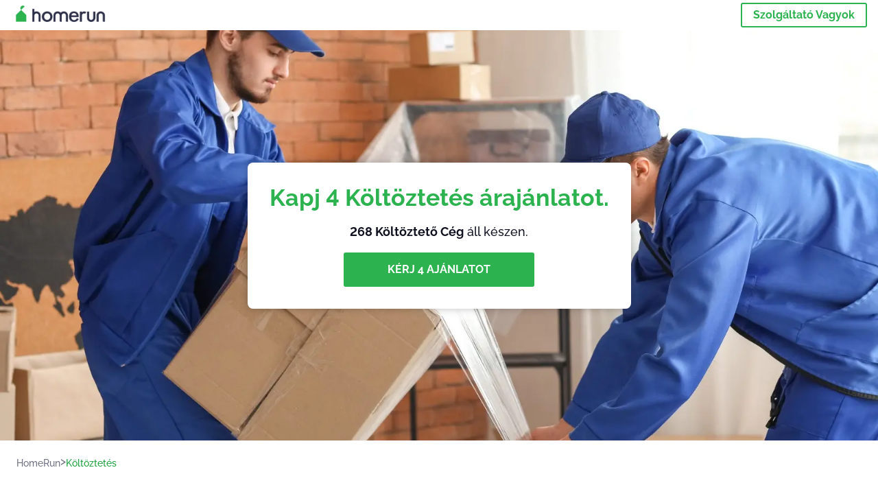

--- FILE ---
content_type: text/html; charset=utf-8
request_url: https://homerun.co.hu/koltoztetes
body_size: 199395
content:
<!doctype html><html lang="hu"><head><meta charset="utf-8"><title>Top 40 Költöztető Cég | HomeRun</title><base href="/"><meta name="viewport" content="width=device-width,initial-scale=1"><link rel="canonical" href="https://homerun.co.hu/koltoztetes"><link rel="preload" as="image" id="preload" href="https://cdn.armut.com/images/services/00751-koltoztetes.jpg?v=1769585889491" imagesrcset="https://cdn.armut.com/images/services/mobile/00751-koltoztetes.jpg?v=1769585889491 480w, https://cdn.armut.com/images/services/00751-koltoztetes.jpg?v=1769585889491 800w"><link rel="preconnect" href="https://cdn.armut.com"><link rel="stylesheet" href="https://cdn.armut.com/css/fontawesome.css"><link rel="preconnect" href="https://dev.visualwebsiteoptimizer.com"><script id="vwoCode">window._vwo_code||function(){var e=747326,t=!1,n=window,i=document,o=i.querySelector("#vwoCode"),r="_vwo_"+e+"_settings",s={};try{var a=JSON.parse(localStorage.getItem("_vwo_"+e+"_config"));s=a&&"object"==typeof a?a:{}}catch(e){}var c="session"===s.stT?n.sessionStorage:n.localStorage;code={use_existing_jquery:function(){return"undefined"!=typeof use_existing_jquery?use_existing_jquery:void 0},library_tolerance:function(){return"undefined"!=typeof library_tolerance?library_tolerance:void 0},settings_tolerance:function(){return s.sT||2e3},hide_element_style:function(){return"{"+(s.hES||"opacity:0 !important;filter:alpha(opacity=0) !important;background:none !important")+"}"},hide_element:function(){return"string"==typeof s.hE?s.hE:"body"},getVersion:function(){return 2},finish:function(){if(!t){t=!0;var e=i.getElementById("_vis_opt_path_hides");e&&e.parentNode.removeChild(e)}},finished:function(){return t},load:function(e){var t=this.getSettings(),o=i.createElement("script");t?(o.textContent=t,i.getElementsByTagName("head")[0].appendChild(o),n.VWO&&!VWO.caE||(c.removeItem(r),this.load(e))):(o.fetchPriority="high",o.src=e,o.type="text/javascript",o.onerror=function(){_vwo_code.finish()},i.getElementsByTagName("head")[0].appendChild(o))},getSettings:function(){try{var e=c.getItem(r);if(!e)return;return e=JSON.parse(e),Date.now()>e.e?void c.removeItem(r):e.s}catch(e){return}},init:function(){if(!(i.URL.indexOf("__vwo_disable__")>-1)){var t=this.settings_tolerance();n._vwo_settings_timer=setTimeout((function(){_vwo_code.finish(),c.removeItem(r)}),t);var s=i.currentScript,a=i.createElement("style"),d=this.hide_element(),_=s&&!s.async&&d?d+this.hide_element_style():"",u=i.getElementsByTagName("head")[0];a.setAttribute("id","_vis_opt_path_hides"),o&&a.setAttribute("nonce",o.nonce),a.setAttribute("type","text/css"),a.styleSheet?a.styleSheet.cssText=_:a.appendChild(i.createTextNode(_)),u.appendChild(a),this.load("https://dev.visualwebsiteoptimizer.com/j.php?a="+e+"&u="+encodeURIComponent(i.URL)+"&vn=2")}}},n._vwo_code=code,code.init()}()</script><style ng-app-id="ng">.carousel-flickity:focus{outline:0}.carousel-flickity{overflow:hidden}.carousel-flickity .flickity-button{border:none;background:0 0;width:32px;height:35px;opacity:.4;position:absolute;top:calc(50% - 16px)}.carousel-flickity .flickity-button[disabled]{display:none}.carousel-flickity .previous{left:-22px}.carousel-flickity .next{right:-22px}.carousel-flickity .flickity-slider{height:100%}.flickity-page-dots{position:absolute;width:100%;bottom:-32px;padding:0;margin:0;list-style:none;text-align:center;line-height:1}.flickity-page-dots .dot{display:inline-block;width:10px;height:10px;margin:0 8px;background:#333;border-radius:50%;opacity:.25;cursor:pointer}.flickity-page-dots .dot.is-selected{opacity:1}body,html{height:100%;min-height:100%}body{margin:0;padding:0;font-variant-numeric:lining-nums;color:#111321!important;-webkit-font-smoothing:antialiased;-moz-osx-font-smoothing:grayscale;font-feature-settings:"kern";font-kerning:normal;font-variant-ligatures:common-ligatures;text-rendering:optimizeLegibility;line-height:normal;letter-spacing:normal}button,input,optgroup,select,textarea{color:inherit}input[type=email],input[type=number],input[type=password],input[type=tel],input[type=text],textarea{-webkit-appearance:none}ul{padding:0}a{text-decoration:none}*,:after,:before{box-sizing:border-box}*{font-family:Roboto,Raleway,Helvetica,Arial,sans-serif}h1,h2,h3,h4,p{margin:0}.button,.button__cta,.button__join-us{text-decoration:none;background:0 0;display:inline-block;text-align:center;white-space:nowrap;vertical-align:middle;-webkit-user-select:none;user-select:none;border:none;outline:0;cursor:pointer}.button:hover,.button__cta:hover,.button__join-us:hover{outline:0}.button__cta,.button__primary{text-transform:none;background-color:#2cb34f;color:#fff!important;font-weight:700;font-size:14px;border-radius:3px;line-height:18px}.button__cta:hover,.button__primary:hover{background-color:#1ca03e}.button__cta:active,.button__primary:active{background-color:#168f43}.button__cta:focus,.button__primary:focus{outline:0}.button__cta:disabled,.button__primary:disabled{opacity:.2}.button__join-us,.button__secondary{text-transform:none;background-color:#f8f8f8;color:#111321!important;font-weight:700;font-size:14px;border-radius:3px;line-height:18px}.button__join-us:hover,.button__secondary:hover{background-color:#ebebeb}.button__join-us:active,.button__secondary:active{background-color:#e3e4e6}.button__join-us:focus,.button__secondary:focus{outline:0}.button__join-us:disabled,.button__secondary:disabled{opacity:.2}.button__tertiary{text-transform:none;background-color:transparent;color:#111321!important;font-weight:700;font-size:14px;border-radius:3px;line-height:18px}.button__tertiary:hover{background-color:#ebebeb}.button__tertiary:active{background-color:#e3e4e6}.button__tertiary:focus{outline:0}.button__tertiary:disabled{opacity:.2}.button__primary-destructive{text-transform:none;background-color:#ee401d;color:#fff!important;font-weight:700;font-size:14px;border-radius:3px;line-height:18px}.button__primary-destructive:hover{background-color:#d63a1a}.button__primary-destructive:active{background-color:#be3317}.button__primary-destructive:focus{outline:0}.button__primary-destructive:disabled{opacity:.2}.button__secondary-destructive{text-transform:none;background-color:#f8f8f8;color:#be3317!important;font-weight:700;font-size:14px;border-radius:3px;line-height:18px}.button__secondary-destructive:hover{background-color:#ebebeb}.button__secondary-destructive:active{background-color:#e3e4e6}.button__secondary-destructive:focus{outline:0}.button__secondary-destructive:disabled{opacity:.2}.button__icon{border:none;background:0 0;padding:0;margin:0;cursor:pointer}.button__icon:focus{outline:0}.button__link{background:0 0;border:none;color:#168f43;font-size:16px;outline:0;cursor:pointer;padding:0}.button__link--bold{font-weight:700}.button__link--small{font-size:12px}.button__rounded{font-weight:700;font-size:12px;padding:8px 16px;line-height:1;width:auto;background-color:#f8f8f8;color:#168f43!important;border-radius:20px}.button__rounded:active,.button__rounded:hover{background-color:#f3f3f3}.button__rounded:focus{outline:0}.button__rounded:disabled{opacity:.2}.button--very-small{font-weight:700;font-size:10px;line-height:14px}.button--small{font-weight:700;font-size:12px;line-height:16px}.button--medium{font-weight:700;font-size:14px;line-height:18px}.button--big,.button__cta,.button__join-us{font-weight:700;font-size:16px;line-height:20px}.button--padding-very-small{padding:2px 12px}.button--padding-small{padding:4px 16px}.button--padding-medium{padding:8px 32px}.button--padding-big,.button__cta,.button__join-us{padding:13px 64px}.button__be-pro{font-weight:700;font-size:16px;border-radius:3px;padding:8px 16px;line-height:1;width:auto;background-color:transparent;color:#2cb34f!important;border:2px solid #2cb34f}.button__be-pro:hover{background-color:transparent}.button__be-pro:active{background-color:#1ca03e}.button__be-pro:focus{outline:0}.button__be-pro:disabled{opacity:.2}.button__be-pro:hover{border:2px solid #2cb34f}.button__join-us{width:100%;padding-left:0;padding-right:0}.button__cta{white-space:initial}@media (max-width:1023.98px){.button__cta{width:100%;padding-left:0;padding-right:0}.button__cta--hero{width:calc(100% - 71px)}}@media (min-width:768px){.button__cta--hero{max-width:247px}}@media (min-width:1024px){.button__cta:not(.button__cta--hero){width:100%;padding-left:0;padding-right:0}.button__cta--hero{font-size:16px;line-height:24px;max-width:none}}.manuel-content .read-more{position:absolute;background:0 0;border:none;bottom:24px;right:24px;z-index:2;color:#168f43;font-size:16px;font-weight:700;padding:0;cursor:pointer}.manuel-content .read-more:after{content:"";background:url(https://cdn.armut.com/images/seo-pages/chevron.svg) no-repeat left;width:18px;height:9px;display:inline-block;margin-left:5px}.manuel-content__title{font-weight:700;font-size:18px;position:relative;margin:0 0 32px}.manuel-content__title:before{content:" ";width:100px;height:2px;background-color:#2cb34f;display:block;position:absolute;bottom:-15px}.manuel-content__container{line-height:22px;box-shadow:0 15px 35px #343a4314,0 5px 15px #00000014,0 0 2px #0000001a;border-radius:6px;padding:16px 16px 32px;margin-top:16px;position:relative;background-color:#fff}.manuel-content__container:not(.long){overflow:hidden}.manuel-content__container.long{height:auto}.manuel-content__container.long .read-more{display:none}.manuel-content__container.long:after{display:none}.manuel-content p{margin-bottom:16px}@media (max-width:1023.98px){.manuel-content__bg{position:relative}.manuel-content__bg:before{content:" ";background:url(https://cdn.armut.com/images/seo-pages/curve.svg) no-repeat top left #d9f4e0;background-size:contain;position:absolute;width:100%;height:100%;opacity:.5;top:0;left:0}}@media (min-width:768px){.manuel-content .read-more{bottom:24px;right:unset;left:0}.manuel-content__container{box-shadow:none;padding:0;margin-top:40px;font-size:18px;line-height:28px}.manuel-content__title{font-size:28px}.manuel-content__title:before{content:" ";width:140px}}@font-face{font-family:Raleway;font-style:normal;font-display:swap;font-weight:500;src:url(https://cdn.armut.com/javascript/angular/seo/raleway-v19-latin-ext_latin-500.woff2) format("woff2")}@font-face{font-family:Raleway;font-style:normal;font-display:swap;font-weight:700;src:url(https://cdn.armut.com/javascript/angular/seo/raleway-v19-latin-ext_latin-700.woff2) format("woff2")}.flickity-page-dots .dot{width:40px;margin:0;background-color:#c5c6cd;height:1px;opacity:1;border-radius:0;vertical-align:middle}.flickity-page-dots .dot.is-selected{background-color:#2cb34f;height:3px;border-radius:2px}.flickity-slider{min-height:100%}</style><style ng-app-id="ng">.seo-links__title{font-size:18px;line-height:28px;font-weight:700;margin-bottom:16px}.seo-links__title--sub{font-size:16px;line-height:24px;font-weight:700;color:#168f43;display:inline-block;margin-bottom:8px}.seo-links__item{font-size:14px;line-height:21px;font-weight:700;color:#168f43;display:block;margin-bottom:8px}.seo-links__item:visited{color:#2cb34f}.seo-section__header{font-size:18px;line-height:20px}@media (min-width:1024px){.seo-section__header{font-size:28px;line-height:32px}}.container{width:100%;padding-right:12px;padding-left:12px;margin-right:auto;margin-left:auto}@media (min-width:1024px){.container{max-width:968px}}@media (min-width:1440px){.container{max-width:1024px}}@media (min-width:1768px){.container{max-width:1440px}}.row{display:flex;flex-wrap:wrap;margin-right:-12px;margin-left:-12px}@media (max-width:1023.98px){.row-sm-reverse{flex-wrap:wrap-reverse}}.row>[class^=col-]{padding-top:.75rem;padding-bottom:.75rem;position:relative;width:100%;padding-right:12px;padding-left:12px}.row.center{justify-content:center}.col-4{flex:0 0 33.333333%;max-width:33.333333%}.col-6{flex:0 0 50%;max-width:50%}.col-10{flex:0 0 83.333333%;max-width:83.333333%}.col-11{flex:0 0 auto;max-width:91.66666667%}.col-12{flex:0 0 100%;max-width:100%}@media (min-width:768px){.col-sm-3{flex:0 0 25%;max-width:25%}}@media (min-width:768px){.col-sm-10{flex:0 0 80.3%;max-width:80.3%}}@media (min-width:1024px){.col-md-4{flex:0 0 33.333333%;max-width:33.333333%}.col-md-6{flex:0 0 50%;max-width:50%}.col-md-8{flex:0 0 66.666667%;max-width:66.666667%}.col-md-10{flex:0 0 83.333333%;max-width:83.333333%}}.align-self-center{align-self:center}.align-self-bottom{align-self:flex-end}.flex-col-align-center{display:flex;flex-direction:column;align-items:center}.display-none{display:none}@media (min-width:1024px){.display-fl-md{display:flex}}@media (min-width:1024px){.display-bl-md{display:block}}#sticky{top:0;display:none;position:fixed;left:0;z-index:1;width:100%;background-color:#fff}#sticky-mobile{display:none;position:fixed;left:0;z-index:1;width:100%;background-color:#fff;bottom:0;padding:16px}app-breadcrumb{display:block;margin:0 0 4px 16px}@media (min-width:1024px){app-breadcrumb{margin:24px 0 0 24px}}.cta-desktop{display:none}@media (min-width:1024px){.cta-desktop{display:block;background-color:#fff;padding:32px 8px}}.cta-mobile{background-color:#fff;padding:32px 0}@media (min-width:1024px){.cta-mobile{display:none}}.cta-mobile button~a{margin-top:16px}.seo-links{display:block;margin-bottom:32px;max-height:190px;overflow:hidden}@media (max-width:1439.98px){.seo-links{text-align:center}}@media (min-width:1024px){.seo-links{background-color:#f8f8f8;border-radius:3px;padding:16px;overflow:initial;max-height:initial}}</style><meta name="description" content="Top 40 Költöztető Cég. Kapj 4 egyedi ajánlatot, vesd össze az árakat és véleményeket. 268 Költöztetés szakember áll készen ajánlatot tenni."><style ng-app-id="ng">app-header{padding:4px 16px;z-index:1;justify-content:space-between;align-items:center;display:flex;background-color:#fff}.logo{display:inline-block;padding:4px}</style><style ng-app-id="ng">app-hero{display:block;width:100%}.hero{display:flex;flex-direction:column;align-items:center;position:relative;text-align:center;min-height:400px;margin-bottom:60px}.hero__description{position:absolute;background-color:#fff;border-radius:8px;padding:28px;text-align:center;bottom:-50px;z-index:2;margin:0 28px;box-shadow:0 15px 35px #343a4314,0 5px 15px #00000014,0 0 2px #0000001a}@media (max-width:767.98px){.hero__description .button__primary{padding-left:0;padding-right:0;width:100%}}.hero__description__title{font-size:20px;line-height:24px;margin:0;color:#2cb34f}.hero__description__detail{font-size:14px;line-height:22px;margin:16px 0}.hero__image{position:absolute;top:0;left:0;width:100%;height:100%;max-height:312px;z-index:1;align-items:flex-start;display:flex}.hero__image img{object-fit:cover;height:100%;width:100%}@media (min-width:768px){.hero{display:flex;justify-content:center;align-items:center;min-height:312px;margin-bottom:30px}.hero--image{align-items:unset}.hero__description{position:static;bottom:unset;margin:0}}@media (min-width:1024px){.hero{min-height:598px;margin-bottom:0}.hero__image{max-height:none}.hero__description{max-width:730px;box-shadow:0 0 12px #00000040;padding:32px}.hero__description__title{font-size:34px;line-height:39px}.hero__description__detail{font-size:18px;line-height:28px}.hero__description--sticky{position:fixed;top:15px}}@media (min-width:1440px){.hero{min-height:544px}}</style><style ng-app-id="ng">app-breadcrumb[_ngcontent-ng-c1657238851]{display:block}.breadcrumb[_ngcontent-ng-c1657238851]{display:flex;column-gap:6px;margin:0}@media (min-width:1024px){.breadcrumb.has-bg[_ngcontent-ng-c1657238851]{background-color:#f3f3f3;padding:8px 32px}}.breadcrumb[_ngcontent-ng-c1657238851] li[_ngcontent-ng-c1657238851]{display:inline-block}.breadcrumb[_ngcontent-ng-c1657238851] li[_ngcontent-ng-c1657238851] a[_ngcontent-ng-c1657238851]{font-size:12px;line-height:18px;display:flex;align-items:center;column-gap:6px;color:#6e7081}.breadcrumb[_ngcontent-ng-c1657238851] li[_ngcontent-ng-c1657238851] a[_ngcontent-ng-c1657238851]:after{content:" > ";position:relative;top:-2px;display:inline-block;color:#6e7081;font-size:16px;margin:0}.breadcrumb[_ngcontent-ng-c1657238851] li[_ngcontent-ng-c1657238851]:last-child a[_ngcontent-ng-c1657238851]{color:#1ca03e}.breadcrumb[_ngcontent-ng-c1657238851] li[_ngcontent-ng-c1657238851]:last-child a[_ngcontent-ng-c1657238851]:after{display:none}@media (min-width:768px){.breadcrumb[_ngcontent-ng-c1657238851] li[_ngcontent-ng-c1657238851] a[_ngcontent-ng-c1657238851]{font-size:14px;line-height:18px}}</style><style ng-app-id="ng">footer{background-color:#2d3049;color:#fff;padding:16px 0;margin-top:16px}.footer{font-size:12px;line-height:16px}.footer__title{margin-bottom:16px}.footer__link-item{color:#fff;display:block;margin:8px 0}.footer__link-item:hover,.footer__link-item:visited{color:#fff}</style><style ng-app-id="ng">app-services[_ngcontent-ng-c373390194]{display:block}@media (min-width:768px){.why[_ngcontent-ng-c373390194]{padding:32px 16px}}.service-types[_ngcontent-ng-c373390194]{display:flex;flex-wrap:wrap;justify-content:space-between;color:#fff;font-size:14px;line-height:18px;font-weight:700}@media (min-width:768px){.service-types[_ngcontent-ng-c373390194]{font-size:12px;line-height:16px}}.service-types__item[_ngcontent-ng-c373390194]{display:flex;width:calc(50% - 10px);height:70px;max-width:162px;border-radius:4px;background-repeat:no-repeat;background-size:cover;padding:4px;align-items:flex-end;margin-bottom:46px}@media (min-width:768px){.service-types__item[_ngcontent-ng-c373390194]{width:162px;margin-bottom:30px}}service-types[_ngcontent-ng-c373390194]{--bg-pos-classic-swedish:50% center;--bg-pos-neck-and-back:60% center;--bg-pos-relaxed:40% center;--bg-pos-anti-stress:60% center;--bg-pos-deep-tissue:40% center;--bg-pos-thai:85% center;--bg-pos-aromatherapy:50% center;--bg-pos-foot-reflexology:90% center;--bg-pos-cellulite:60% center;--bg-pos-sports:50% center}</style><style ng-app-id="ng">[_nghost-ng-c3908937763]{display:flex;flex-wrap:wrap;flex:1 100%;row-gap:20px;column-gap:12px;--icon-width:40px;--icon-height:42px}@media (min-width:768px){[_nghost-ng-c3908937763]{--icon-width:50px;--icon-height:47px;row-gap:24px}}.why__header[_ngcontent-ng-c3908937763]{width:100%;text-align:center}@media (min-width:768px){.why__header[_ngcontent-ng-c3908937763]{margin:32px 0 20px}}.reason-list[_ngcontent-ng-c3908937763]{list-style:none;margin:0;display:flex;flex-direction:column;row-gap:16px;width:100%}.reason-list__item[_ngcontent-ng-c3908937763]{display:flex;flex-direction:column;align-items:center;row-gap:16px;background-color:#f8f8f8;border-radius:12px;padding:16px 32px}.reason-list__item-text[_ngcontent-ng-c3908937763]{font-size:14px;line-height:22px;text-align:center;color:#111321;display:flex;flex-direction:column;row-gap:4px}.reason-list__item-text[_ngcontent-ng-c3908937763] b[_ngcontent-ng-c3908937763]{font-size:24px;line-height:28px}@media (min-width:768px){.reason-list[_ngcontent-ng-c3908937763]{display:grid;grid-template-columns:repeat(4,1fr);grid-template-rows:1fr;column-gap:24px}.reason-list[_ngcontent-ng-c3908937763] li[_ngcontent-ng-c3908937763]:first-child:nth-last-child(2){grid-column:2}.reason-list__item[_ngcontent-ng-c3908937763]{font-size:16px;line-height:24px;padding:28px 0;background-color:transparent;row-gap:12px}.reason-list__item[_ngcontent-ng-c3908937763] b[_ngcontent-ng-c3908937763]{font-size:34px;line-height:40px}}@media (min-width:1440px){.reason-list[_ngcontent-ng-c3908937763]{column-gap:56px}}.guarantee[_ngcontent-ng-c3908937763]{display:flex;grid-column-start:1;grid-column-end:5;flex-direction:row;column-gap:28px;padding:24px 28px;border-top:1.5px solid #d9e7d9;border-bottom:1.5px solid #d9e7d9;border-radius:0;--icon-width:36px;--icon-height:36px}.guarantee__description[_ngcontent-ng-c3908937763]{flex-grow:1;flex-shrink:1;flex-basis:0;font-size:14px;line-height:22px;color:#111321}</style><style ng-app-id="ng">[_nghost-ng-c3364205910]{display:block}</style><style ng-app-id="ng">.best-pros__title[_ngcontent-ng-c2221530068]{margin:16px 0;text-align:center;padding:0 12px}@media (min-width:768px){.best-pros__title[_ngcontent-ng-c2221530068]{margin:64px auto 32px}}@media (min-width:768px){.best-pros__title[_ngcontent-ng-c2221530068]{padding:0;margin:0 auto 32px}}@media (min-width:1024px){.best-pros__title[_ngcontent-ng-c2221530068]{text-align:initial}}.comments[_ngcontent-ng-c2221530068]{background-color:#f8f8f8;padding:16px 0 0}.comments__title[_ngcontent-ng-c2221530068]{text-align:center;margin-bottom:24px}@media (min-width:1024px){.comments__title[_ngcontent-ng-c2221530068]{font-size:28px;line-height:32px}}</style><style ng-app-id="ng">[_nghost-ng-c1878075491]{display:block}</style><style ng-app-id="ng">[_nghost-ng-c3970172407]{width:var(--icon-width,initial);height:var(--icon-height,initial)}svg[_ngcontent-ng-c3970172407]{width:100%;height:100%}</style><style ng-app-id="ng">[_nghost-ng-c4011191022]{width:var(--icon-width,initial);height:var(--icon-height,initial)}svg[_ngcontent-ng-c4011191022]{width:100%;height:100%}</style><style ng-app-id="ng">.how-it-works{text-align:center}.how-it-works__title{font-weight:700;font-size:24px;line-height:28px;margin:16px 0}@media (min-width:1024px){.how-it-works__title{font-size:28px;line-height:33px}}@media (min-width:768px){.how-it-works__title{margin:60px auto 32px}}.how-it-works__text{padding:16px}.how-it-works__item{font-size:18px;line-height:24px;font-weight:700}.how-it-works__description{font-size:16px;line-height:24px}.how-it-works__image img{width:164px;margin:0 auto}.seo-section__header{font-size:18px;line-height:20px}@media (min-width:1024px){.seo-section__header{font-size:28px;line-height:32px}}how-it-works{display:block;padding:0 12px}.how-it-works__image{display:flex;align-items:center;justify-content:center;width:160px;height:160px;border-radius:50%;background-color:#f8f8f8}.how-it-works__image .message-bubbles{width:78px;height:78px}.how-it-works__image .credit-card{width:82px;height:75px}.how-it-works__image .scale{width:95px;height:94px}.how-it-works__image .thumbs-up{width:80px;height:80px}@media (min-width:1024px){.how-it-works .message-bubbles{width:82px;height:82px}.how-it-works .scale{width:106px;height:106px}.how-it-works .credit-card{width:86px;height:79px}.how-it-works .thumbs-up{width:69px;height:69px}}</style><style ng-app-id="ng">[_nghost-ng-c1157143673]{width:var(--icon-width,initial);height:var(--icon-height,initial)}svg[_ngcontent-ng-c1157143673]{width:100%;height:100%}</style><style ng-app-id="ng">[_nghost-ng-c3428779544]{width:var(--icon-width,initial);height:var(--icon-height,initial)}svg[_ngcontent-ng-c3428779544]{width:100%;height:100%}</style><style ng-app-id="ng">.similar-services[_ngcontent-ng-c3931206374]{padding-top:16px}.similar-services__title[_ngcontent-ng-c3931206374]{margin-bottom:32px}.similar-services__list[_ngcontent-ng-c3931206374]{display:flex;flex-direction:column;row-gap:12px;margin-bottom:8px}.similar-services__item[_ngcontent-ng-c3931206374]{font-size:14px;line-height:18px;margin:0}@media (min-width:1024px){.similar-services__title[_ngcontent-ng-c3931206374]{margin:32px 0 44px;text-align:center}.similar-services__list[_ngcontent-ng-c3931206374]{flex-direction:row;column-gap:80px;justify-content:center}.similar-services__list.grid[_ngcontent-ng-c3931206374]{display:grid;grid-template-columns:repeat(3,1fr);row-gap:32px}.similar-services__list.flex-col[_ngcontent-ng-c3931206374]{flex-direction:column;row-gap:32px}.similar-services__item[_ngcontent-ng-c3931206374]{font-size:18px;line-height:20.88px;margin:0;text-align:center}}@media (max-width:1439.98px){.similar-services[_ngcontent-ng-c3931206374]{text-align:center}}</style><style ng-app-id="ng">[_nghost-ng-c1718937569]{width:var(--icon-width,initial);height:var(--icon-height,initial)}svg[_ngcontent-ng-c1718937569]{width:100%;height:100%}</style><style ng-app-id="ng">[_nghost-ng-c607147422]{display:inline-block;width:var(--icon-width,initial);height:var(--icon-height,initial)}svg[_ngcontent-ng-c607147422]{width:100%;height:100%}@media (max-width:768px){svg.price-comments[_ngcontent-ng-c607147422]{width:15px;height:14px;margin-right:6px}}@media (min-width:768px){svg.price-comments[_ngcontent-ng-c607147422]{margin-right:6px}}</style><style ng-app-id="ng">[_nghost-ng-c1042836048]{width:var(--icon-width,initial);height:var(--icon-height,initial)}svg[_ngcontent-ng-c1042836048]{width:100%;height:100%}</style><style ng-app-id="ng">[_nghost-ng-c3255838202]{width:var(--icon-width,initial);height:var(--icon-height,initial)}svg[_ngcontent-ng-c3255838202]{width:100%;height:100%}</style><style ng-app-id="ng">app-pro-card{display:flex;justify-content:space-between;width:100%;margin-bottom:32px}app-pro-card a,app-pro-card a:focus,app-pro-card a:hover,app-pro-card a:visited{color:#111321}app-pro-card .button__link{font-size:12px;line-height:14px}app-pro-card p{font-size:14px;line-height:18px}.pro-card__photo{border:#e3e4e6;border-radius:50%;width:58px;height:58px;max-width:58px}@media (min-width:1024px){.pro-card__photo{width:80px;height:80px;max-width:80px}}.pro-card__photo.callAngularApps{cursor:pointer}.pro-card__detail{width:calc(100% - 70px)}@media (min-width:1024px){.pro-card__detail{width:calc(100% - 96px)}}.pro-card__name{font-size:18px;line-height:24px;font-weight:700}.pro-card__name.callAngularApps{cursor:pointer}.pro-card__date,.pro-card__place{font-weight:400;font-size:12px;line-height:14px}@media (min-width:1024px){.pro-card__date,.pro-card__place{font-size:14px;line-height:18px}}.pro-card__place{margin:2px 0 4px}.pro-card__info{margin-bottom:16px;word-break:break-word}.pro-card__button{background:0 0;border:none;cursor:pointer}</style><style ng-app-id="ng">app-comments[_ngcontent-ng-c3881927590]{display:block;background-color:#f8f8f8}@media (min-width:1024px){app-comments[_ngcontent-ng-c3881927590]{margin-left:0;margin-right:0}}.carousel-container[_ngcontent-ng-c3881927590]{max-width:100vw;overflow:hidden;padding-bottom:32px}.comments[_ngcontent-ng-c3881927590]{position:relative}.comments.flickity-enabled[_ngcontent-ng-c3881927590]{visibility:visible;overflow:initial}.comments__item[_ngcontent-ng-c3881927590]{cursor:pointer;display:flex;flex-direction:column;align-items:flex-start;background-color:#fff;width:70%;padding:24px;margin:0 8px;min-height:100%}@media (min-width:1024px){.comments__item[_ngcontent-ng-c3881927590]{background-color:transparent;margin:0;width:100%}}.comments__item__name[_ngcontent-ng-c3881927590]{font-size:14px;line-height:21px;font-weight:700}.comments__item__date[_ngcontent-ng-c3881927590],.comments__item__detail[_ngcontent-ng-c3881927590],.comments__item__service-name[_ngcontent-ng-c3881927590]{font-size:12px;line-height:18px;font-weight:400}.comments__item__date[_ngcontent-ng-c3881927590],.comments__item__service-name[_ngcontent-ng-c3881927590]{color:#6e7081}.comments__item__detail[_ngcontent-ng-c3881927590]{color:#111321}.comments__item__stars[_ngcontent-ng-c3881927590]{display:flex;column-gap:2px;margin:4px 0}.comments__item__stars[_ngcontent-ng-c3881927590] icon-star[_ngcontent-ng-c3881927590]{--icon-width:19px}@media (min-width:1024px){.comments[_ngcontent-ng-c3881927590]{visibility:visible;margin:0}.comments[_ngcontent-ng-c3881927590] icon-star[_ngcontent-ng-c3881927590] svg[_ngcontent-ng-c3881927590]{height:31px;width:32px}}.price[_ngcontent-ng-c3881927590] .comments__item[_ngcontent-ng-c3881927590]{box-shadow:0 15px 35px #343a4314,0 5px 15px #00000014,0 0 2px #0000001a;border-radius:6px}@media (min-width:768px){.price[_ngcontent-ng-c3881927590] .comments__item[_ngcontent-ng-c3881927590]{opacity:.7;background-color:#fff;width:450px;padding:32px;transform:scale(.8)}.price[_ngcontent-ng-c3881927590] .comments__item__stars[_ngcontent-ng-c3881927590]{margin-bottom:16px}.price[_ngcontent-ng-c3881927590] .comments__item__date[_ngcontent-ng-c3881927590]{position:absolute;right:32px}.price[_ngcontent-ng-c3881927590] .comments__item__date[_ngcontent-ng-c3881927590],.price[_ngcontent-ng-c3881927590] .comments__item__name[_ngcontent-ng-c3881927590]{margin-bottom:8px}.price[_ngcontent-ng-c3881927590] .comments__item__date[_ngcontent-ng-c3881927590],.price[_ngcontent-ng-c3881927590] .comments__item__detail[_ngcontent-ng-c3881927590],.price[_ngcontent-ng-c3881927590] .comments__item__name[_ngcontent-ng-c3881927590],.price[_ngcontent-ng-c3881927590] .comments__item__service-name[_ngcontent-ng-c3881927590]{font-size:16px}.price[_ngcontent-ng-c3881927590] .comments__item.is-selected[_ngcontent-ng-c3881927590]{opacity:1;transform:unset}}.price[_ngcontent-ng-c3881927590] .comments__item__stars[_ngcontent-ng-c3881927590]{display:block}</style><style ng-app-id="ng">.seo-section__header{font-size:18px;line-height:20px}@media (min-width:1024px){.seo-section__header{font-size:28px;line-height:32px}}app-faq{display:block}app-faq h2{text-align:center}app-faq ul{list-style:none}.faq{font-size:14px;line-height:22px}.faq__question{display:block;margin-bottom:8px}.faq__qa-set{margin-bottom:16px}</style><link rel="apple-touch-icon" sizes="57x57" href="https://cdn.armut.com/images/Favicons/ahomerun-apple-icon-57x57.png">
<link rel="apple-touch-icon" sizes="60x60" href="https://cdn.armut.com/images/Favicons/ahomerun-apple-icon-60x60.png">
<link rel="apple-touch-icon" sizes="72x72" href="https://cdn.armut.com/images/Favicons/ahomerun-apple-icon-72x72.png">
<link rel="apple-touch-icon" sizes="76x76" href="https://cdn.armut.com/images/Favicons/ahomerun-apple-icon-76x76.png">
<link rel="apple-touch-icon" sizes="114x114"
  href="https://cdn.armut.com/images/Favicons/ahomerun-apple-icon-114x114.png">
<link rel="apple-touch-icon" sizes="120x120"
  href="https://cdn.armut.com/images/Favicons/ahomerun-apple-icon-120x120.png">
<link rel="apple-touch-icon" sizes="144x144"
  href="https://cdn.armut.com/images/Favicons/ahomerun-apple-icon-144x144.png">
<link rel="apple-touch-icon" sizes="152x152"
  href="https://cdn.armut.com/images/Favicons/ahomerun-apple-icon-152x152.png">
<link rel="apple-touch-icon" sizes="180x180"
  href="https://cdn.armut.com/images/Favicons/ahomerun-apple-icon-180x180.png">
<link rel="icon" type="image/png" href="https://cdn.armut.com/images/Favicons/ahomerun-favicon-16x16.png" sizes="16x16">
<link rel="icon" type="image/png" href="https://cdn.armut.com/images/Favicons/ahomerun-favicon-32x32.png" sizes="32x32">
<link rel="icon" type="image/png" href="https://cdn.armut.com/images/Favicons/ahomerun-favicon-96x96.png" sizes="96x96">
<link rel="icon" type="image/png" href="https://cdn.armut.com/images/Favicons/ahomerun-android-icon-192x192.png"
  sizes="192x192">
<meta name="msapplication-TileColor" content="#00a300">
<meta name="msapplication-TileImage" content="https://cdn.armut.com/images/Favicons/ahomerun-apple-icon-144x144.png">

<style>
  body #iubenda-cs-banner .iubenda-cs-content {
    border-top: 1px solid #585965 !important
  }

  @media (min-width: 992px) {
    body #iubenda-cs-banner.iubenda-cs-default .iubenda-cs-rationale {
      margin: 0 auto !important
    }
  }

  body #iubenda-cs-banner .iubenda-banner-content {
    padding: 4px 16px !important
  }

  @media (min-width: 640px) {
    body #iubenda-cs-banner .iubenda-banner-content div:nth-child(1) {
      margin-top: 4px !important
    }
  }

  body #iubenda-cs-banner .iubenda-cs-opt-group {
    margin: 4px 8px !important
  }

  body #iubenda-cs-banner .iubenda-cs-opt-group button {
    padding: 4px 16px !important
  }

  @media (max-width: 639px) {
    body #iubenda-cs-banner .iubenda-cs-opt-group button {
      margin: 2px 3px !important;
      padding: 2px 20px !important
    }
  }
</style>
<script type="text/javascript">
  var _iub = _iub || [];
  _iub.csConfiguration = { "askConsentAtCookiePolicyUpdate": true, "cookiePolicyInOtherWindow": true, "lang": "en", "perPurposeConsent": true, "siteId": 3547176, "whitelabel": false, "cookiePolicyId": 67465218, "i18n": { "en": { "banner": { "dynamic": { "body": "Mi és kiválasztott harmadik felek cookie-kat vagy hasonló technológiákat használunk technikai célokra, és az Ön beleegyezésével más célokra is, a süti szabályzatban meghatározottak szerint.\n\nA hozzájáruláshoz használja az „Elfogadás” gombot. Az elfogadás nélküli folytatáshoz használja az „Elutasítás” gombot." } } } }, "cookiePolicyUrl": "https://homerun.co.hu/adatvedelmi", "banner": { "acceptButtonColor": "#338507", "acceptButtonDisplay": true, "backgroundColor": "#FFFFFF", "closeButtonDisplay": false, "customizeButtonColor": "#338507", "customizeButtonDisplay": true, "fontSizeBody": "10px", "linksColor": "#000000", "position": "bottom", "rejectButtonColor": "#338507", "rejectButtonDisplay": true, "showTitle": false, "textColor": "#000000", "acceptButtonCaption": "Elfogad", "customizeButtonCaption": "Rudj meg többet", "rejectButtonCaption": "Elutasít" } };
</script>
<script type="text/javascript" src="https://cs.iubenda.com/autoblocking/3547176.js"></script>
<script type="text/javascript" src="//cdn.iubenda.com/cs/iubenda_cs.js" charset="UTF-8" async></script>
<script>
  window.dataLayer = window.dataLayer || [];
</script>

<script>
  (function (i, s, o, g, r, a, m) {
    i['GoogleAnalyticsObject'] = r;
    i[r] = i[r] || function () {
      (i[r].q = i[r].q || []).push(arguments)
    }, i[r].l = 1 * new Date();
    a = s.createElement(o),
      m = s.getElementsByTagName(o)[0];
    a.async = 1;
    a.src = g;
    m.parentNode.insertBefore(a, m)
  })(window, document, 'script', 'https://www.google-analytics.com/analytics.js', 'ga');
  ga('create', 'UA-7211276-18', 'auto');
  ga('require', 'OPT-5KS7R5C');
</script>
<!-- Google Tag Manager -->
<script>(function (w, d, s, l, i) {
    w[l] = w[l] || []; w[l].push({
      'gtm.start':
        new Date().getTime(), event: 'gtm.js'
    }); var f = d.getElementsByTagName(s)[0],
      j = d.createElement(s), dl = l != 'dataLayer' ? '&l=' + l : ''; j.async = true; j.src =
        'https://www.googletagmanager.com/gtm.js?id=' + i + dl; f.parentNode.insertBefore(j, f);
  })(window, document, 'script', 'dataLayer', 'GTM-NWWXL56');</script>
</head>

<body>
  <noscript><iframe src="https://www.googletagmanager.com/ns.html?id=GTM-NWWXL56" height="0" width="0"
      style="display:none;visibility:hidden"></iframe></noscript><app-root ng-version="16.2.12" ng-server-context="ssg"><router-outlet></router-outlet><app-service-factory><input id="serviceId" type="hidden" value="751"><input id="arealevel1id" type="hidden"><input id="arealevel2id" type="hidden"><input id="serviceName" type="hidden" value="Költöztetés"><input id="serviceImageUrl" type="hidden" value="00751-koltoztetes.jpg"><input id="bm" type="hidden" value="1"><input id="configurationUrl" type="hidden" value="https://configuration.armut.com/"><input id="cobUrl" type="hidden" value="https://cdn.armut.com/javascript/angular/CustomerOnboarding/"><input id="cobLanguageUrl" type="hidden" value="hu-HU"><input id="countryId" type="hidden" value="13"><input id="collectorHost" type="hidden" value="c.homerun.co.hu"><input id="countryCode" type="hidden" value="HU"><app-header data-testid="seo-header"><a class="logo" href="https://homerun.co.hu"><img height="100%" loading="lazy" width="136" class="js-sentinel-button" alt="https://homerun.co.hu" src="https://cdn.armut.com/images/themes/homerun/logo-negative.png" data-buttonname="SEOS_topLeftLogo_homepage"></a><a data-testid="seo-key-element" type="button" class="button button__be-pro js-sentinel-button" href="https://homerun.co.hu/szolgaltatoi-regisztracio-751" title="Szolgáltató Vagyok" data-buttonname="SEOS_topRightProSignup_proSignupWid">Szolgáltató Vagyok</a></app-header><app-hero data-testid="seo-service-hero"><div class="hero" title="Költöztetés"><picture class="hero__image"><source media="(max-width: 479px)" srcset="https://cdn.armut.com/images/services/mobile/00751-koltoztetes.jpg?v=1769585889491"><source media="(max-width: 920px)" srcset="https://cdn.armut.com/images/services/00751-koltoztetes.jpg?v=1769585889491"><source media="(max-width: 1400px)" srcset="https://cdn.armut.com/images/services/desktop/00751-koltoztetes.jpg?v=1769585889491"><source media="(min-width: 1400px)" srcset="https://cdn.armut.com/images/services/desktop-large/00751-koltoztetes.jpg?v=1769585889491"><img alt="Költöztetés" src="https://cdn.armut.com/images/services/00751-koltoztetes.jpg?v=1769585889491"></picture><div id="hero__description" class="hero__description"><h1 data-testid="seo-key-element" class="hero__description__title">Kapj 4 Költöztetés árajánlatot.</h1><p data-testid="seo-key-element" class="hero__description__detail"><b>268 Költöztető Cég</b> áll készen.</p><button data-testid="seo-key-element" type="button" class="callAngularApps button__cta button__cta--hero js-sentinel-button" data-buttonname="SEOS_stickyWeb_COB" data-url="/quote/service/751/1">KÉRJ 4 AJÁNLATOT</button></div></div></app-hero><app-breadcrumb data-testid="seo-breadcrumb" _nghost-ng-c1657238851><ul _ngcontent-ng-c1657238851 itemscope itemtype="http://schema.org/BreadcrumbList" class="breadcrumb"><li _ngcontent-ng-c1657238851 itemprop="itemListElement" itemscope itemtype="http://schema.org/ListItem"><a _ngcontent-ng-c1657238851 itemprop="item" title="HomeRun" href="https://homerun.co.hu"><span _ngcontent-ng-c1657238851 itemprop="name" class="js-sentinel-button" data-buttonname="SEOS_breadcrumb_homepage">HomeRun</span></a><meta _ngcontent-ng-c1657238851 itemprop="position" content="1"></li><li _ngcontent-ng-c1657238851 itemprop="itemListElement" itemscope itemtype="http://schema.org/ListItem"><a _ngcontent-ng-c1657238851 itemprop="item" style="pointer-events:none;cursor:default"><span _ngcontent-ng-c1657238851 itemprop="name">Költöztetés</span></a><meta _ngcontent-ng-c1657238851 itemprop="position" content="2"></li></ul></app-breadcrumb><app-default-service _nghost-ng-c373390194><section _ngcontent-ng-c373390194 class="why"><div _ngcontent-ng-c373390194 class="container"><div _ngcontent-ng-c373390194 class="row"><div _ngcontent-ng-c373390194 class="col-12"><app-why _ngcontent-ng-c373390194 data-testid="seo-why" _nghost-ng-c3908937763><h2 _ngcontent-ng-c3908937763 class="seo-section__header why__header">Hogy miért a HomeRun-t válaszd Költöztetés kérésedhez?</h2><ul _ngcontent-ng-c3908937763 class="reason-list"><li _ngcontent-ng-c3908937763 class="reason-list__item"><icon-bag _ngcontent-ng-c3908937763 _nghost-ng-c3970172407><svg _ngcontent-ng-c3970172407="" xmlns="http://www.w3.org/2000/svg" viewBox="0 0 38 36" fill="none"><g _ngcontent-ng-c3970172407="" clip-path="url(#clip0_748_3454)"><path _ngcontent-ng-c3970172407="" d="M34.1758 10.2319V17.0816H22.252V15.94C22.252 14.6842 21.2764 13.6567 20.084 13.6567H17.916C16.7236 13.6567 15.748 14.6842 15.748 15.94V17.0816H3.82422V10.2319C3.82422 9.60397 4.31201 9.09024 4.9082 9.09024H33.0918C33.688 9.09024 34.1758 9.60397 34.1758 10.2319Z" fill="#2cb34f"/><path _ngcontent-ng-c3970172407="" d="M33.0918 7.18041H26.5879V6.09842C26.5879 3.12295 24.1489 0.688477 21.168 0.688477H16.832C13.8511 0.688477 11.4121 3.12295 11.4121 6.09842V7.18041H4.90821C3.11963 7.18041 1.65625 8.6411 1.65625 10.4264V32.0662C1.65625 33.8514 3.11963 35.3121 4.90821 35.3121H33.0918C34.8804 35.3121 36.3438 33.8514 36.3438 32.0662V10.4264C36.3438 8.6411 34.8804 7.18041 33.0918 7.18041ZM13.5801 6.09842C13.5801 4.31314 15.0435 2.85245 16.832 2.85245H21.168C22.9566 2.85245 24.4199 4.31314 24.4199 6.09842V7.18041H13.5801V6.09842ZM34.1758 32.0662C34.1758 32.6613 33.688 33.1482 33.0918 33.1482H4.90821C4.31201 33.1482 3.82422 32.6613 3.82422 32.0662V19.0823H15.7481V20.1643C15.7481 21.3545 16.7236 22.3283 17.916 22.3283H20.084C21.2764 22.3283 22.252 21.3545 22.252 20.1643V19.0823H34.1758V32.0662ZM17.916 20.1643V15.8363H20.084V20.1643H17.916ZM34.1758 16.9183H22.252V15.8363C22.252 14.6461 21.2764 13.6723 20.084 13.6723H17.916C16.7236 13.6723 15.7481 14.6461 15.7481 15.8363V16.9183H3.82422V10.4264C3.82422 9.83128 4.31201 9.34439 4.90821 9.34439H33.0918C33.688 9.34439 34.1758 9.83128 34.1758 10.4264V16.9183Z" fill="#111321"/></g><defs _ngcontent-ng-c3970172407=""><clipPath _ngcontent-ng-c3970172407="" id="clip0_748_3454"><rect _ngcontent-ng-c3970172407="" width="37" height="35" fill="white" transform="translate(0.5 0.5)"/></clipPath></defs></svg></icon-bag><p _ngcontent-ng-c3908937763 data-testid="seo-key-element" dynamicencapsulation class="reason-list__item-text">Összesen <b _ngcontent-ng-c3908937763>268</b> Költöztető Cég áll készen a legjobb minőségű szolgáltatást nyújtani.</p></li><li _ngcontent-ng-c3908937763 class="reason-list__item"><icon-star _ngcontent-ng-c3908937763 _nghost-ng-c607147422><svg _ngcontent-ng-c607147422="" fill="none" xmlns="http://www.w3.org/2000/svg" class="star" viewBox="0 0 19 17"><path _ngcontent-ng-c607147422="" fill-rule="evenodd" clip-rule="evenodd" d="M9.96106 1.08278C9.78864 0.676846 9.21334 0.676722 9.04074 1.08258L7.1897 5.43516C7.14613 5.5376 7.04943 5.60749 6.9385 5.61672L1.71692 6.0512C1.45126 6.07331 1.34424 6.40504 1.5469 6.57823L5.50857 9.96387C5.59405 10.0369 5.63151 10.1517 5.60559 10.2611L4.41026 15.3082C4.34911 15.5665 4.62867 15.7711 4.85632 15.6348L9.34696 12.9455C9.44188 12.8886 9.56038 12.8886 9.65529 12.9455L14.1431 15.6345C14.3707 15.7709 14.6503 15.5663 14.5892 15.3081L13.3944 10.2611C13.3685 10.1516 13.4059 10.0369 13.4914 9.96388L17.4531 6.57824C17.6558 6.40505 17.5487 6.07331 17.2831 6.05121L12.061 5.61673C11.95 5.60749 11.8533 5.53755 11.8098 5.43505L9.96106 1.08278Z" fill="#2cb34f" stroke="#111321"/></svg></icon-star><p _ngcontent-ng-c3908937763 data-testid="seo-key-element" dynamicencapsulation class="reason-list__item-text">Az átlagos <b _ngcontent-ng-c3908937763>4,7</b> értékelési pontok megkönnyítik a megfelelő szolgáltató kiválasztását.</p></li><li _ngcontent-ng-c3908937763 class="reason-list__item"><icon-comment-bubbles _ngcontent-ng-c3908937763 _nghost-ng-c1042836048><svg _ngcontent-ng-c1042836048="" xmlns="http://www.w3.org/2000/svg" width="24" height="24" viewBox="0 0 37 38" fill="none"><g _ngcontent-ng-c1042836048="" clip-path="url(#clip0_748_3460)"><path _ngcontent-ng-c1042836048="" d="M33.8145 0.395996H12.6865C10.7497 0.395996 9.16514 1.96571 9.16514 3.88426V12.0235H3.29624C1.35951 12.0235 -0.225098 13.5933 -0.225098 15.5118V36.4414C-0.225098 36.9065 0.0683546 37.3135 0.479178 37.4879C0.596556 37.546 0.772616 37.6041 0.948683 37.6041C1.24213 37.6041 1.53559 37.4879 1.77034 37.2553L5.76119 33.3019C5.99595 33.0694 6.28939 32.9531 6.58283 32.9531H24.3656C26.3024 32.9531 27.887 31.3834 27.887 29.4649V21.3256H30.4106C30.704 21.3256 30.9975 21.4419 31.2322 21.6744L35.2231 25.6278C35.4578 25.8603 35.7513 25.9766 36.0447 25.9766C36.2208 25.9766 36.3382 25.9766 36.5142 25.8603C36.9251 25.6859 37.2185 25.2789 37.2185 24.8138V3.88426C37.3359 1.96571 35.81 0.395996 33.8145 0.395996ZM25.5981 29.4649C25.5981 30.1044 25.0699 30.6276 24.4243 30.6276H6.64152C5.7025 30.6276 4.82216 30.9764 4.17658 31.6741L2.18116 33.6508V15.5118C2.18116 14.8723 2.70936 14.349 3.35494 14.349H24.483C25.1286 14.349 25.6568 14.8723 25.6568 15.5118V29.4649H25.5981ZM34.9883 21.9651L32.9929 19.9884C32.3473 19.3489 31.467 18.9419 30.528 18.9419H28.0043V15.4537C28.0043 13.5351 26.4197 11.9654 24.483 11.9654H11.5714V3.82614C11.5714 3.18662 12.0996 2.66338 12.7452 2.66338H33.8732C34.5188 2.66338 35.047 3.18662 35.047 3.82614V21.9651H34.9883Z" fill="#111321"/><path _ngcontent-ng-c1042836048="" d="M15.8795 24.8134C15.8795 25.1041 15.7621 25.3948 15.5274 25.6273C15.2926 25.8599 14.9992 25.9761 14.7057 25.9761H7.66304C7.01746 25.9761 6.48926 25.4529 6.48926 24.8134C6.48926 24.5227 6.60664 24.232 6.8414 23.9995C7.07615 23.7669 7.36959 23.6506 7.66304 23.6506H14.7057C15.3513 23.6506 15.8795 24.1739 15.8795 24.8134Z" fill="#2cb34f"/><path _ngcontent-ng-c1042836048="" d="M28.7911 9.69758H17.0533C16.4077 9.69758 15.8795 9.17434 15.8795 8.53482C15.8795 7.89531 16.4077 7.37207 17.0533 7.37207H28.7911C29.4367 7.37207 29.9649 7.89531 29.9649 8.53482C29.9649 9.17434 29.4953 9.69758 28.7911 9.69758Z" fill="#2cb34f"/><path _ngcontent-ng-c1042836048="" d="M20.5746 20.1624C20.5746 20.4531 20.4573 20.7438 20.2225 20.9763C19.9877 21.2089 19.6943 21.3251 19.4008 21.3251H7.66304C7.01746 21.3251 6.48926 20.8019 6.48926 20.1624C6.48926 19.8717 6.60664 19.581 6.8414 19.3484C7.07615 19.1159 7.36959 18.9996 7.66304 18.9996H19.4008C20.0464 18.9996 20.5746 19.5229 20.5746 20.1624Z" fill="#2cb34f"/><path _ngcontent-ng-c1042836048="" d="M15.8795 24.8134C15.8795 25.1041 15.7621 25.3948 15.5274 25.6273C15.2926 25.8599 14.9992 25.9761 14.7057 25.9761H7.66304C7.01746 25.9761 6.48926 25.4529 6.48926 24.8134C6.48926 24.5227 6.60664 24.232 6.8414 23.9995C7.07615 23.7669 7.36959 23.6506 7.66304 23.6506H14.7057C15.3513 23.6506 15.8795 24.1739 15.8795 24.8134Z" fill="#2cb34f"/></g><defs _ngcontent-ng-c1042836048=""><clipPath _ngcontent-ng-c1042836048="" id="clip0_748_3460"><rect _ngcontent-ng-c1042836048="" width="37" height="38" fill="white"/></clipPath></defs></svg></icon-comment-bubbles><p _ngcontent-ng-c3908937763 data-testid="seo-key-element" dynamicencapsulation class="reason-list__item-text">Az összesen <b _ngcontent-ng-c3908937763>1&nbsp;003</b> valódi és jóváhagyott értékelés hasznos lesz a döntés meghozásánál.</p></li><li _ngcontent-ng-c3908937763 class="reason-list__item"><icon-user _ngcontent-ng-c3908937763 _nghost-ng-c4011191022><svg _ngcontent-ng-c4011191022="" fill="none" viewBox="0 0 24 24" xmlns="http://www.w3.org/2000/svg" width="24" height="24"><path _ngcontent-ng-c4011191022="" fill-rule="evenodd" clip-rule="evenodd" d="M13.0002 4H11.0002C9.62269 4 8.50018 5.12251 8.50018 6.50003V10.0001C8.50018 10.9476 8.87268 11.8326 9.54744 12.4976C10.2077 13.1451 11.0752 13.5001 12.0002 13.5001H12.0627C13.9577 13.4651 15.5003 11.8526 15.5003 9.90007V6.50003C15.5003 5.12251 14.3777 4 13.0002 4ZM12.0451 12.5C13.4001 12.475 14.5002 11.31 14.5002 9.89998V6.49994C14.5002 5.67243 13.8279 4.99992 13.0001 4.99992H11.0001C10.1724 4.99992 9.50009 5.67243 9.50009 6.49994V9.99998C9.50009 10.6775 9.76535 11.31 10.2476 11.785C10.7301 12.2575 11.3726 12.5075 12.0451 12.5Z" fill="#404259"/><path _ngcontent-ng-c4011191022="" fill-rule="evenodd" clip-rule="evenodd" d="M17.5002 20.0001H6.50003C5.12176 20.0001 4 18.8785 4 17.5V14.6775C4 14.0617 4.36925 13.5147 4.94026 13.284L7.23104 12.368C7.64904 12.2007 8.1303 12.3357 8.3998 12.6962C9.25681 13.8425 10.5691 14.5 12.0001 14.5C13.4314 14.5 14.7436 13.8425 15.6006 12.6962C15.8699 12.3357 16.3506 12.2015 16.7694 12.368L19.0584 13.2835C19.6312 13.5147 20.0002 14.0617 20.0002 14.6775V17.5C20.0002 18.8785 18.8787 20.0001 17.5002 20.0001ZM7.59904 13.295L5.31302 14.2118C5.12376 14.2885 5.00001 14.4715 5.00001 14.6775V17.5C5.00001 18.3273 5.67302 19.0001 6.50003 19.0001H17.5002C18.3274 19.0001 19.0002 18.3273 19.0002 17.5V14.6775C19.0002 14.4715 18.8767 14.2885 18.6857 14.2113L16.3981 13.2965C15.3541 14.6963 13.7501 15.5 12.0001 15.5C10.2503 15.5 8.64631 14.6963 7.59904 13.295Z" fill="#404259"/><path _ngcontent-ng-c4011191022="" fill-rule="evenodd" clip-rule="evenodd" d="M7.59891 13.2947L5.31288 14.2114C5.12363 14.2882 4.99988 14.4712 4.99988 14.6772V17.4997C4.99988 18.327 5.67289 18.9997 6.4999 18.9997H17.5C18.3273 18.9997 19 18.327 19 17.4997V14.6772C19 14.4712 18.8765 14.2882 18.6855 14.2109L16.398 13.2962C15.354 14.6959 13.75 15.4997 12 15.4997C10.2502 15.4997 8.64617 14.6959 7.59891 13.2947" fill="#2cb34f"/></svg></icon-user><p _ngcontent-ng-c3908937763 data-testid="seo-key-element" dynamicencapsulation class="reason-list__item-text">Tavaly <b _ngcontent-ng-c3908937763>1&nbsp;800</b> Költöztetés ügyfél bízott meg a HomeRun-ban.</p></li></ul><div _ngcontent-ng-c3908937763 class="guarantee"><icon-shield _ngcontent-ng-c3908937763 _nghost-ng-c3255838202><svg _ngcontent-ng-c3255838202="" viewBox="0 0 24 24" fill="none" xmlns="http://www.w3.org/2000/svg" width="24" height="24"><path _ngcontent-ng-c3255838202="" d="M11.3216 3.30351C11.4961 3.11047 11.7435 3 12 3V20C11.8511 20 11.7019 19.9632 11.5664 19.8893L8.07084 17.9846C6.17658 16.9525 5 14.9679 5 12.8054V6.14772C5 5.64169 5.38573 5.22555 5.87849 5.20037L5.88154 5.20021C7.60138 5.11173 9.3795 5.02024 10.6551 3.96901C10.8255 3.82849 10.9866 3.67443 11.1342 3.51144L11.3216 3.30351Z" fill="#2cb34f"/><path _ngcontent-ng-c3255838202="" d="M12 3.5V19.5M18.1218 5.20037C17.9423 5.19089 17.7624 5.18385 17.5827 5.17654C17.2689 5.16382 16.9548 5.15109 16.6422 5.12754C15.0388 5.00597 13.6978 4.43226 12.8658 3.51144L12.6776 3.30324C12.5034 3.11047 12.2565 3 12 3C11.7435 3 11.4961 3.11047 11.3216 3.30351L11.1342 3.51144C10.9866 3.67443 10.8255 3.82849 10.6551 3.96901C9.37875 5.02086 7.59928 5.11183 5.87849 5.20037C5.38573 5.22555 5 5.64169 5 6.14772V12.8054C5 14.9679 6.17658 16.9525 8.07084 17.9846L11.5664 19.8893C11.7019 19.9632 11.8511 20 12 20C12.1489 20 12.2981 19.9632 12.4338 19.8893L15.9294 17.9846C17.8234 16.9525 19 14.9679 19 12.8054V6.14772C19 5.64169 18.614 5.22555 18.1218 5.20037Z" stroke="#404359"/></svg></icon-shield><p _ngcontent-ng-c3908937763 class="guarantee__description">Biztosak szeretnénk lenni abban, hogy a szolgáltatóink a legjobb szolgáltatást nyújtják. A HomeRun-nal biztosítva vagy, hogy a munka a legnagyobb rendben fog lezajlani.</p></div></app-why></div></div></div></section><app-custom-content _ngcontent-ng-c373390194 _nghost-ng-c3364205910></app-custom-content><best-pros _ngcontent-ng-c373390194 _nghost-ng-c2221530068><section _ngcontent-ng-c2221530068 class="best-pros"><div _ngcontent-ng-c2221530068 class="container"><div _ngcontent-ng-c2221530068 class="row"><div _ngcontent-ng-c2221530068 class="col-12"><h2 _ngcontent-ng-c2221530068 data-testid="seo-key-element" class="seo-section__header best-pros__title">Top 40 Költöztető Cég</h2></div></div><div _ngcontent-ng-c2221530068 class="row"><div _ngcontent-ng-c2221530068 class="col-12 col-md-8"><app-pro-card _ngcontent-ng-c2221530068 data-testid="seo-service-pro-card"><a data-testid="seo-key-element" class="pro-card__link" href="https://homerun.co.hu/szolgaltato/csaba-buday-budapest-kerulet-x-kobanya-koltoztetes_64198244" title="Csaba B. Költöztetés · Kerület X.-Kőbánya, Budapest Mutasd a profilt"><img height="58" loading="lazy" width="58" class="pro-card__photo js-sentinel-button" alt="Csaba B. photo" src="https://cdn.armut.com/UserPics/tr:w-58,h-58/a6f25027-a7a9-4ba4-b033-31a05ed246cf.jpeg" srcset="https://cdn.armut.com/UserPics/tr:w-58,h-58/a6f25027-a7a9-4ba4-b033-31a05ed246cf.jpeg 640w, https://cdn.armut.com/UserPics/tr:w-80,h-80/a6f25027-a7a9-4ba4-b033-31a05ed246cf.jpeg 768w" title="Csaba B. picture" data-buttonname="SEOS_proPhoto_proPage"></a><div class="pro-card__detail"><a class="pro-card__link" href="https://homerun.co.hu/szolgaltato/csaba-buday-budapest-kerulet-x-kobanya-koltoztetes_64198244" title="Csaba B. Költöztetés · Kerület X.-Kőbánya, Budapest Mutasd a profilt"><h3 class="pro-card__name js-sentinel-button" data-buttonname="SEOS_proName_proPage">Csaba B.</h3></a><h3 data-testid="seo-key-element" class="pro-card__date">30.05.2024</h3><h3 class="pro-card__place">Költöztetés · Kerület X.-Kőbánya, Budapest</h3><p class="pro-card__info">Kik vagyunk? Abban hiszünk, hogy a költözés lehet gördülékeny, stresszmentes és biztonságos élmény – akár egy utcányival arrébb, akár egy másik országba visz az út. Célunk, hogy minden ügyfelünk számára megbízható, pontos és precíz szolgáltatást nyújtsunk, legyen szó belföldi vagy nemzetközi...</p></div></app-pro-card><app-pro-card _ngcontent-ng-c2221530068 data-testid="seo-service-pro-card"><a data-testid="seo-key-element" class="pro-card__link" href="https://homerun.co.hu/szolgaltato/artwork-transport-pest-dunakeszi-koltoztetes_7963252" title="Artwork T. Költöztetés · Dunakeszi, Pest Mutasd a profilt"><img height="58" loading="lazy" width="58" class="pro-card__photo js-sentinel-button" alt="Artwork T. photo" src="https://cdn.armut.com/UserPics/tr:w-58,h-58/9d0cb63a-7497-4dfd-9713-eccf8b49fc66.jpeg" srcset="https://cdn.armut.com/UserPics/tr:w-58,h-58/9d0cb63a-7497-4dfd-9713-eccf8b49fc66.jpeg 640w, https://cdn.armut.com/UserPics/tr:w-80,h-80/9d0cb63a-7497-4dfd-9713-eccf8b49fc66.jpeg 768w" title="Artwork T. picture" data-buttonname="SEOS_proPhoto_proPage"></a><div class="pro-card__detail"><a class="pro-card__link" href="https://homerun.co.hu/szolgaltato/artwork-transport-pest-dunakeszi-koltoztetes_7963252" title="Artwork T. Költöztetés · Dunakeszi, Pest Mutasd a profilt"><h3 class="pro-card__name js-sentinel-button" data-buttonname="SEOS_proName_proPage">Artwork T.</h3></a><h3 data-testid="seo-key-element" class="pro-card__date">10.08.2022</h3><h3 class="pro-card__place">Költöztetés · Dunakeszi, Pest</h3><p class="pro-card__info">Vállalkozásunk hosszú évek során szerzett tapasztalatával, igény szerint profi csomagolással óvja az Önök értékeit. Nincsenek rejtett költségek, nincs hétvégi-ünnepnapi felár, nincs emeleti felár, annyit fizet amennyit dolgozunk! Tekintse meg ügyfeleink eddigi értékeléseit elvégzett munkáinkról, és...</p></div></app-pro-card><app-pro-card _ngcontent-ng-c2221530068 data-testid="seo-service-pro-card"><a data-testid="seo-key-element" class="pro-card__link" href="https://homerun.co.hu/szolgaltato/simple-job-kft-pest-god-koltoztetes_79385432" title="Simple Job Kft Költöztetés · Göd, Pest Mutasd a profilt"><img height="58" loading="lazy" width="58" class="pro-card__photo js-sentinel-button" alt="Simple Job Kft photo" src="https://cdn.armut.com/UserPics/tr:w-58,h-58/81aed112-fa1a-4a74-815c-9d084a596c13.png" srcset="https://cdn.armut.com/UserPics/tr:w-58,h-58/81aed112-fa1a-4a74-815c-9d084a596c13.png 640w, https://cdn.armut.com/UserPics/tr:w-80,h-80/81aed112-fa1a-4a74-815c-9d084a596c13.png 768w" title="Simple Job Kft picture" data-buttonname="SEOS_proPhoto_proPage"></a><div class="pro-card__detail"><a class="pro-card__link" href="https://homerun.co.hu/szolgaltato/simple-job-kft-pest-god-koltoztetes_79385432" title="Simple Job Kft Költöztetés · Göd, Pest Mutasd a profilt"><h3 class="pro-card__name js-sentinel-button" data-buttonname="SEOS_proName_proPage">Simple Job Kft</h3></a><h3 data-testid="seo-key-element" class="pro-card__date">11.12.2025</h3><h3 class="pro-card__place">Költöztetés · Göd, Pest</h3><p class="pro-card__info">Bútor szerelés, szállítással együtt. Továbbá használt bútor el és hazaszállítása , gépek szállítása.</p></div></app-pro-card><app-pro-card _ngcontent-ng-c2221530068 data-testid="seo-service-pro-card"><a data-testid="seo-key-element" class="pro-card__link" href="https://homerun.co.hu/szolgaltato/boros-dominik-budapest-kerulet-iv-ujpest-koltoztetes_80197626" title="Boros D. Költöztetés · Kerület IV.-Újpest, Budapest Mutasd a profilt"><img height="58" loading="lazy" width="58" class="pro-card__photo js-sentinel-button" alt="Boros D. photo" src="https://cdn.armut.com/UserPics/tr:w-58,h-58/default-BD-69D9C6-image.png" srcset="https://cdn.armut.com/UserPics/tr:w-58,h-58/default-BD-69D9C6-image.png 640w, https://cdn.armut.com/UserPics/tr:w-80,h-80/default-BD-69D9C6-image.png 768w" title="Boros D. picture" data-buttonname="SEOS_proPhoto_proPage"></a><div class="pro-card__detail"><a class="pro-card__link" href="https://homerun.co.hu/szolgaltato/boros-dominik-budapest-kerulet-iv-ujpest-koltoztetes_80197626" title="Boros D. Költöztetés · Kerület IV.-Újpest, Budapest Mutasd a profilt"><h3 class="pro-card__name js-sentinel-button" data-buttonname="SEOS_proName_proPage">Boros D.</h3></a><h3 data-testid="seo-key-element" class="pro-card__date">12.01.2026</h3><h3 class="pro-card__place">Költöztetés · Kerület IV.-Újpest, Budapest</h3><p class="pro-card__info">Ha költözés vagy lomtalanítás előtt állsz, jó helyen jársz! Segítek a felesleges holmik elszállításában és a költöztetésben is. Gyorsan, óvatosan és tisztán dolgozom, hogy neked ne legyen gondod semmire. Célom, hogy stresszmentes legyen a költözés.</p></div></app-pro-card><app-pro-card _ngcontent-ng-c2221530068 data-testid="seo-service-pro-card"><a data-testid="seo-key-element" class="pro-card__link" href="https://homerun.co.hu/szolgaltato/sandor-transport-budapest-kerulet-xxi-csepel-koltoztetes_65536492" title="Sándor T. Költöztetés · Kerület XXI.-Csepel, Budapest Mutasd a profilt"><img height="58" loading="lazy" width="58" class="pro-card__photo js-sentinel-button" alt="Sándor T. photo" src="https://cdn.armut.com/UserPics/tr:w-58,h-58/f62c66c0-353c-4f92-b6af-b484b7fc9f64.jpeg" srcset="https://cdn.armut.com/UserPics/tr:w-58,h-58/f62c66c0-353c-4f92-b6af-b484b7fc9f64.jpeg 640w, https://cdn.armut.com/UserPics/tr:w-80,h-80/f62c66c0-353c-4f92-b6af-b484b7fc9f64.jpeg 768w" title="Sándor T. picture" data-buttonname="SEOS_proPhoto_proPage"></a><div class="pro-card__detail"><a class="pro-card__link" href="https://homerun.co.hu/szolgaltato/sandor-transport-budapest-kerulet-xxi-csepel-koltoztetes_65536492" title="Sándor T. Költöztetés · Kerület XXI.-Csepel, Budapest Mutasd a profilt"><h3 class="pro-card__name js-sentinel-button" data-buttonname="SEOS_proName_proPage">Sándor T.</h3></a><h3 data-testid="seo-key-element" class="pro-card__date">28.07.2024</h3><h3 class="pro-card__place">Költöztetés · Kerület XXI.-Csepel, Budapest</h3><p class="pro-card__info">A Sándor Transport nem azt az üzletpolitikát követi, hogy egy 3 órás munkát 6 órára nyújtson az időhúzás és kávézás miatt. Ehelyett arra törekszik, hogy a munka befejeztével olyan elégedett megrendelőt hagyjon maga után, aki a következő alkalommal is minket választ, és bátran ajánl minket...</p></div></app-pro-card><app-pro-card _ngcontent-ng-c2221530068 data-testid="seo-service-pro-card"><a data-testid="seo-key-element" class="pro-card__link" href="https://homerun.co.hu/szolgaltato/raktarcsa-depo-kft-pest-urom-koltoztetes_5808669" title="RAKTARCSA DEPO KFT Költöztetés · Üröm, Pest Mutasd a profilt"><img height="58" loading="lazy" width="58" class="pro-card__photo js-sentinel-button" alt="RAKTARCSA DEPO KFT photo" src="https://cdn.armut.com/UserPics/tr:w-58,h-58/b33eb9d9-623a-401e-a759-bb9ad9587639.webp" srcset="https://cdn.armut.com/UserPics/tr:w-58,h-58/b33eb9d9-623a-401e-a759-bb9ad9587639.webp 640w, https://cdn.armut.com/UserPics/tr:w-80,h-80/b33eb9d9-623a-401e-a759-bb9ad9587639.webp 768w" title="RAKTARCSA DEPO KFT picture" data-buttonname="SEOS_proPhoto_proPage"></a><div class="pro-card__detail"><a class="pro-card__link" href="https://homerun.co.hu/szolgaltato/raktarcsa-depo-kft-pest-urom-koltoztetes_5808669" title="RAKTARCSA DEPO KFT Költöztetés · Üröm, Pest Mutasd a profilt"><h3 class="pro-card__name js-sentinel-button" data-buttonname="SEOS_proName_proPage">RAKTARCSA DEPO KFT</h3></a><h3 data-testid="seo-key-element" class="pro-card__date">19.01.2022</h3><h3 class="pro-card__place">Költöztetés · Üröm, Pest</h3><p class="pro-card__info">Cégünk fő profilja lakások, házak, raktárak, irodák, épületek és közintézmények teljes körű költöztetése. Vállaljuk továbbá a költöztetéshez kapcsolódó mindenféle járulékos feladat elvégzését, legyen az csomagolás, bútorszerelés, lomtalanítás, tárolás vagy raktározás. Dobozokat, műanyag ládákat,...</p></div></app-pro-card><app-pro-card _ngcontent-ng-c2221530068 data-testid="seo-service-pro-card"><a data-testid="seo-key-element" class="pro-card__link" href="https://homerun.co.hu/szolgaltato/nagy-tibor-szabolcs-szatmar-bereg-nyiregyhaza-koltoztetes_4396107" title="Tibor N. Költöztetés · Nyíregyháza, Szabolcs-Szatmár-Bereg Mutasd a profilt"><img height="58" loading="lazy" width="58" class="pro-card__photo js-sentinel-button" alt="Tibor N. photo" src="https://cdn.armut.com/UserPics/tr:w-58,h-58/ffbde336-be0c-46c0-b18a-a7a42fc86efa.jpeg" srcset="https://cdn.armut.com/UserPics/tr:w-58,h-58/ffbde336-be0c-46c0-b18a-a7a42fc86efa.jpeg 640w, https://cdn.armut.com/UserPics/tr:w-80,h-80/ffbde336-be0c-46c0-b18a-a7a42fc86efa.jpeg 768w" title="Tibor N. picture" data-buttonname="SEOS_proPhoto_proPage"></a><div class="pro-card__detail"><a class="pro-card__link" href="https://homerun.co.hu/szolgaltato/nagy-tibor-szabolcs-szatmar-bereg-nyiregyhaza-koltoztetes_4396107" title="Tibor N. Költöztetés · Nyíregyháza, Szabolcs-Szatmár-Bereg Mutasd a profilt"><h3 class="pro-card__name js-sentinel-button" data-buttonname="SEOS_proName_proPage">Tibor N.</h3></a><h3 data-testid="seo-key-element" class="pro-card__date">23.07.2021</h3><h3 class="pro-card__place">Költöztetés · Nyíregyháza, Szabolcs-Szatmár-Bereg</h3><p class="pro-card__info">Belföldi és helyi költöztetéssel (Nyíregyháza és vonzáskörzete, Szabolcs-Szatmár-Bereg megye) és teherfuvarozással foglalkozom. A sok év alatt elvégzett költöztetés, bútorszállítás, fuvarfeladat garanciát nyújt a megrendelések hibátlan teljesítésére. Munkánk során a legjobb tudásunk szerint...</p></div></app-pro-card><app-pro-card _ngcontent-ng-c2221530068 data-testid="seo-service-pro-card"><a data-testid="seo-key-element" class="pro-card__link" href="https://homerun.co.hu/szolgaltato/hegyesi-logistic-kft-pest-szentendre-koltoztetes_79877265" title="Hegyesi Logistic Kft. Költöztetés · Szentendre, Pest Mutasd a profilt"><img height="58" loading="lazy" width="58" class="pro-card__photo js-sentinel-button" alt="Hegyesi Logistic Kft. photo" src="https://cdn.armut.com/UserPics/tr:w-58,h-58/b1ec7370-7ec6-47f7-9b3b-e5d7af3765e3.jpeg" srcset="https://cdn.armut.com/UserPics/tr:w-58,h-58/b1ec7370-7ec6-47f7-9b3b-e5d7af3765e3.jpeg 640w, https://cdn.armut.com/UserPics/tr:w-80,h-80/b1ec7370-7ec6-47f7-9b3b-e5d7af3765e3.jpeg 768w" title="Hegyesi Logistic Kft. picture" data-buttonname="SEOS_proPhoto_proPage"></a><div class="pro-card__detail"><a class="pro-card__link" href="https://homerun.co.hu/szolgaltato/hegyesi-logistic-kft-pest-szentendre-koltoztetes_79877265" title="Hegyesi Logistic Kft. Költöztetés · Szentendre, Pest Mutasd a profilt"><h3 class="pro-card__name js-sentinel-button" data-buttonname="SEOS_proName_proPage">Hegyesi Logistic Kft.</h3></a><h3 data-testid="seo-key-element" class="pro-card__date">01.01.2026</h3><h3 class="pro-card__place">Költöztetés · Szentendre, Pest</h3><p class="pro-card__info">Cégünk 2021 óta foglalkozik költöztetéssel, lomtalanítással, fuvarozással és raklap kereskedelemmel belföldön és az EU-ban egyaránt. Keressen bizalommal. :)</p></div></app-pro-card><app-pro-card _ngcontent-ng-c2221530068 data-testid="seo-service-pro-card"><a data-testid="seo-key-element" class="pro-card__link" href="https://homerun.co.hu/szolgaltato/vima-europa-kft-budapest-kerulet-xxiii-soroksar-koltoztetes_80328229" title="Vima Európa Kft Költöztetés · Kerület XXIII.-Soroksár, Budapest Mutasd a profilt"><img height="58" loading="lazy" width="58" class="pro-card__photo js-sentinel-button" alt="Vima Európa Kft photo" src="https://cdn.armut.com/UserPics/tr:w-58,h-58/a3eb4c3e-32aa-4f3c-a107-a2c04efbbf8f.jpeg" srcset="https://cdn.armut.com/UserPics/tr:w-58,h-58/a3eb4c3e-32aa-4f3c-a107-a2c04efbbf8f.jpeg 640w, https://cdn.armut.com/UserPics/tr:w-80,h-80/a3eb4c3e-32aa-4f3c-a107-a2c04efbbf8f.jpeg 768w" title="Vima Európa Kft picture" data-buttonname="SEOS_proPhoto_proPage"></a><div class="pro-card__detail"><a class="pro-card__link" href="https://homerun.co.hu/szolgaltato/vima-europa-kft-budapest-kerulet-xxiii-soroksar-koltoztetes_80328229" title="Vima Európa Kft Költöztetés · Kerület XXIII.-Soroksár, Budapest Mutasd a profilt"><h3 class="pro-card__name js-sentinel-button" data-buttonname="SEOS_proName_proPage">Vima Európa Kft</h3></a><h3 data-testid="seo-key-element" class="pro-card__date">16.01.2026</h3><h3 class="pro-card__place">Költöztetés · Kerület XXIII.-Soroksár, Budapest</h3><p class="pro-card__info">2010 óta takarítással foglalkozik cégem pontos , rugalmas , megbízható munkatársakkal várjuk leendő ügyfeleinket !</p></div></app-pro-card><app-pro-card _ngcontent-ng-c2221530068 data-testid="seo-service-pro-card"><a data-testid="seo-key-element" class="pro-card__link" href="https://homerun.co.hu/szolgaltato/koltozes-budapest-kerulet-iv-ujpest-koltoztetes_10584068" title="Költözés Költöztetés · Kerület IV.-Újpest, Budapest Mutasd a profilt"><img height="58" loading="lazy" width="58" class="pro-card__photo js-sentinel-button" alt="Költözés photo" src="https://cdn.armut.com/UserPics/tr:w-58,h-58/5d2d9bb0-66ac-45c0-b36e-fe97763459ac.jpeg" srcset="https://cdn.armut.com/UserPics/tr:w-58,h-58/5d2d9bb0-66ac-45c0-b36e-fe97763459ac.jpeg 640w, https://cdn.armut.com/UserPics/tr:w-80,h-80/5d2d9bb0-66ac-45c0-b36e-fe97763459ac.jpeg 768w" title="Költözés picture" data-buttonname="SEOS_proPhoto_proPage"></a><div class="pro-card__detail"><a class="pro-card__link" href="https://homerun.co.hu/szolgaltato/koltozes-budapest-kerulet-iv-ujpest-koltoztetes_10584068" title="Költözés Költöztetés · Kerület IV.-Újpest, Budapest Mutasd a profilt"><h3 class="pro-card__name js-sentinel-button" data-buttonname="SEOS_proName_proPage">Költözés</h3></a><h3 data-testid="seo-key-element" class="pro-card__date">26.01.2023</h3><h3 class="pro-card__place">Költöztetés · Kerület IV.-Újpest, Budapest</h3><p class="pro-card__info">Költöztetés és áruszállítási feladatokra várjuk szíves megrendelésüket, az adott feladatra felkészített különböző méretű autóinkkal rakománybiztosítással ellátva, igény szerint kulturált rakodókkal. Akár autó nélkül épületen belüli árú, bútor mozgatásához rakodók biztosítása korrekt...</p></div></app-pro-card><app-pro-card _ngcontent-ng-c2221530068 data-testid="seo-service-pro-card"><a data-testid="seo-key-element" class="pro-card__link" href="https://homerun.co.hu/szolgaltato/kovacs-attila-kovacs-budapest-kerulet-xxi-csepel-koltoztetes_79952242" title="Kovács A. K. Költöztetés · Kerület XXI.-Csepel, Budapest Mutasd a profilt"><img height="58" loading="lazy" width="58" class="pro-card__photo js-sentinel-button" alt="Kovács A. K. photo" src="https://cdn.armut.com/UserPics/tr:w-58,h-58/46e67c0f-5119-4d03-b174-f470725d1ef6.jpeg" srcset="https://cdn.armut.com/UserPics/tr:w-58,h-58/46e67c0f-5119-4d03-b174-f470725d1ef6.jpeg 640w, https://cdn.armut.com/UserPics/tr:w-80,h-80/46e67c0f-5119-4d03-b174-f470725d1ef6.jpeg 768w" title="Kovács A. K. picture" data-buttonname="SEOS_proPhoto_proPage"></a><div class="pro-card__detail"><a class="pro-card__link" href="https://homerun.co.hu/szolgaltato/kovacs-attila-kovacs-budapest-kerulet-xxi-csepel-koltoztetes_79952242" title="Kovács A. K. Költöztetés · Kerület XXI.-Csepel, Budapest Mutasd a profilt"><h3 class="pro-card__name js-sentinel-button" data-buttonname="SEOS_proName_proPage">Kovács A. K.</h3></a><h3 data-testid="seo-key-element" class="pro-card__date">03.01.2026</h3><h3 class="pro-card__place">Költöztetés · Kerület XXI.-Csepel, Budapest</h3><p class="pro-card__info">Megbízhatóan és igényesen dolgozom, fontos számomra, hogy a megrendelő elégedett legyen. Tisztán, pontosan és korrekt áron vállalok munkát.</p></div></app-pro-card><app-pro-card _ngcontent-ng-c2221530068 data-testid="seo-service-pro-card"><a data-testid="seo-key-element" class="pro-card__link" href="https://homerun.co.hu/szolgaltato/rebuild-home-budapest-kerulet-i-varkerulet-koltoztetes_79915544" title="ReBuild H. Költöztetés · Kerület I.-Várkerület, Budapest Mutasd a profilt"><img height="58" loading="lazy" width="58" class="pro-card__photo js-sentinel-button" alt="ReBuild H. photo" src="https://cdn.armut.com/UserPics/tr:w-58,h-58/62ebd345-566d-4ac8-95bf-d33dc013b07b.jpeg" srcset="https://cdn.armut.com/UserPics/tr:w-58,h-58/62ebd345-566d-4ac8-95bf-d33dc013b07b.jpeg 640w, https://cdn.armut.com/UserPics/tr:w-80,h-80/62ebd345-566d-4ac8-95bf-d33dc013b07b.jpeg 768w" title="ReBuild H. picture" data-buttonname="SEOS_proPhoto_proPage"></a><div class="pro-card__detail"><a class="pro-card__link" href="https://homerun.co.hu/szolgaltato/rebuild-home-budapest-kerulet-i-varkerulet-koltoztetes_79915544" title="ReBuild H. Költöztetés · Kerület I.-Várkerület, Budapest Mutasd a profilt"><h3 class="pro-card__name js-sentinel-button" data-buttonname="SEOS_proName_proPage">ReBuild H.</h3></a><h3 data-testid="seo-key-element" class="pro-card__date">02.01.2026</h3><h3 class="pro-card__place">Költöztetés · Kerület I.-Várkerület, Budapest</h3><p class="pro-card__info">Üdvözöljük a ReBuild Home-nál! Nálunk a felújítás nem a felszínen kezdődik, hanem az alapoknál. Precíz, szakszerű megoldásokat nyújtunk ott, ahol mások megállnak. ReBuild Home – A felújítás ott kezdődik, ahol mások abbahagyják.</p></div></app-pro-card><app-pro-card _ngcontent-ng-c2221530068 data-testid="seo-service-pro-card"><a data-testid="seo-key-element" class="pro-card__link" href="https://homerun.co.hu/szolgaltato/gyorgy-nemeth-jasz-nagykun-szolnok-torokszentmiklos-koltoztetes_71982262" title="György N. Költöztetés · Törökszentmiklós, Jász-Nagykun-Szolnok Mutasd a profilt"><img height="58" loading="lazy" width="58" class="pro-card__photo js-sentinel-button" alt="György N. photo" src="https://cdn.armut.com/UserPics/tr:w-58,h-58/04d472bf-8191-4d60-9012-d18242b46229.jpeg" srcset="https://cdn.armut.com/UserPics/tr:w-58,h-58/04d472bf-8191-4d60-9012-d18242b46229.jpeg 640w, https://cdn.armut.com/UserPics/tr:w-80,h-80/04d472bf-8191-4d60-9012-d18242b46229.jpeg 768w" title="György N. picture" data-buttonname="SEOS_proPhoto_proPage"></a><div class="pro-card__detail"><a class="pro-card__link" href="https://homerun.co.hu/szolgaltato/gyorgy-nemeth-jasz-nagykun-szolnok-torokszentmiklos-koltoztetes_71982262" title="György N. Költöztetés · Törökszentmiklós, Jász-Nagykun-Szolnok Mutasd a profilt"><h3 class="pro-card__name js-sentinel-button" data-buttonname="SEOS_proName_proPage">György N.</h3></a><h3 data-testid="seo-key-element" class="pro-card__date">23.03.2025</h3><h3 class="pro-card__place">Költöztetés · Törökszentmiklós, Jász-Nagykun-Szolnok</h3><p class="pro-card__info">A Költöztetés egy vitathatlanul nagy pszichológiai megterheléssel jár. Éppen ezért vagyunk mi!</p></div></app-pro-card><app-pro-card _ngcontent-ng-c2221530068 data-testid="seo-service-pro-card"><a data-testid="seo-key-element" class="pro-card__link" href="https://homerun.co.hu/szolgaltato/sziinverd-kft-borsod-abauj-zemplen-cigand-koltoztetes_64805355" title="Sziinverd Kft Költöztetés · Cigánd, Borsod-Abaúj-Zemplén Mutasd a profilt"><img height="58" loading="lazy" width="58" class="pro-card__photo js-sentinel-button" alt="Sziinverd Kft photo" src="https://cdn.armut.com/UserPics/tr:w-58,h-58/4b69622b-1d18-43cd-8803-4bc5aa961ceb.jpeg" srcset="https://cdn.armut.com/UserPics/tr:w-58,h-58/4b69622b-1d18-43cd-8803-4bc5aa961ceb.jpeg 640w, https://cdn.armut.com/UserPics/tr:w-80,h-80/4b69622b-1d18-43cd-8803-4bc5aa961ceb.jpeg 768w" title="Sziinverd Kft picture" data-buttonname="SEOS_proPhoto_proPage"></a><div class="pro-card__detail"><a class="pro-card__link" href="https://homerun.co.hu/szolgaltato/sziinverd-kft-borsod-abauj-zemplen-cigand-koltoztetes_64805355" title="Sziinverd Kft Költöztetés · Cigánd, Borsod-Abaúj-Zemplén Mutasd a profilt"><h3 class="pro-card__name js-sentinel-button" data-buttonname="SEOS_proName_proPage">Sziinverd Kft</h3></a><h3 data-testid="seo-key-element" class="pro-card__date">29.06.2024</h3><h3 class="pro-card__place">Költöztetés · Cigánd, Borsod-Abaúj-Zemplén</h3><p class="pro-card__info">Tisztelt megrendelők!Öt éves tapasztalattal rendelkezem,ezidő alatt rengeted pozitív visszajelzést kaptam megrendelőimtől.Keressenek bátran,bizalommal jelentkezéseiket várom 0-24 órában! Szép napot!</p></div></app-pro-card><app-pro-card _ngcontent-ng-c2221530068 data-testid="seo-service-pro-card"><a data-testid="seo-key-element" class="pro-card__link" href="https://homerun.co.hu/szolgaltato/dunhl-bau-rr-kft-jasz-nagykun-szolnok-jaszladany-koltoztetes_11465483" title="Dunhl BAU RR KFT Költöztetés · Jászladány, Jász-Nagykun-Szolnok Mutasd a profilt"><img height="58" loading="lazy" width="58" class="pro-card__photo js-sentinel-button" alt="Dunhl BAU RR KFT photo" src="https://cdn.armut.com/UserPics/tr:w-58,h-58/default-RR-30C365-image.png" srcset="https://cdn.armut.com/UserPics/tr:w-58,h-58/default-RR-30C365-image.png 640w, https://cdn.armut.com/UserPics/tr:w-80,h-80/default-RR-30C365-image.png 768w" title="Dunhl BAU RR KFT picture" data-buttonname="SEOS_proPhoto_proPage"></a><div class="pro-card__detail"><a class="pro-card__link" href="https://homerun.co.hu/szolgaltato/dunhl-bau-rr-kft-jasz-nagykun-szolnok-jaszladany-koltoztetes_11465483" title="Dunhl BAU RR KFT Költöztetés · Jászladány, Jász-Nagykun-Szolnok Mutasd a profilt"><h3 class="pro-card__name js-sentinel-button" data-buttonname="SEOS_proName_proPage">Dunhl BAU RR KFT</h3></a><h3 data-testid="seo-key-element" class="pro-card__date">30.03.2023</h3><h3 class="pro-card__place">Költöztetés · Jászladány, Jász-Nagykun-Szolnok</h3><p class="pro-card__info">Maga m biztos vagyok és a munkájára igényes ha törik ah szakad meg csinalom az el várt munkát</p></div></app-pro-card><app-pro-card _ngcontent-ng-c2221530068 data-testid="seo-service-pro-card"><a data-testid="seo-key-element" class="pro-card__link" href="https://homerun.co.hu/szolgaltato/viktoria-szabo-jasz-nagykun-szolnok-szolnok-koltoztetes_8982863" title="Viktória S. Költöztetés · Szolnok, Jász-Nagykun-Szolnok Mutasd a profilt"><img height="58" loading="lazy" width="58" class="pro-card__photo js-sentinel-button" alt="Viktória S. photo" src="https://cdn.armut.com/UserPics/tr:w-58,h-58/165a7a91-9512-4ddd-9c7b-697f603aa9e8.jpeg" srcset="https://cdn.armut.com/UserPics/tr:w-58,h-58/165a7a91-9512-4ddd-9c7b-697f603aa9e8.jpeg 640w, https://cdn.armut.com/UserPics/tr:w-80,h-80/165a7a91-9512-4ddd-9c7b-697f603aa9e8.jpeg 768w" title="Viktória S. picture" data-buttonname="SEOS_proPhoto_proPage"></a><div class="pro-card__detail"><a class="pro-card__link" href="https://homerun.co.hu/szolgaltato/viktoria-szabo-jasz-nagykun-szolnok-szolnok-koltoztetes_8982863" title="Viktória S. Költöztetés · Szolnok, Jász-Nagykun-Szolnok Mutasd a profilt"><h3 class="pro-card__name js-sentinel-button" data-buttonname="SEOS_proName_proPage">Viktória S.</h3></a><h3 data-testid="seo-key-element" class="pro-card__date">18.10.2022</h3><h3 class="pro-card__place">Költöztetés · Szolnok, Jász-Nagykun-Szolnok</h3><p class="pro-card__info">Profi költöztetés a legjobb áron. Országos költöztetés 100% garancia. Költözz magad. szolgáltatás B kategóriás jogosítvánnyal vezethető teherautóval. SOS költözés soron kívüli időpontokban.</p></div></app-pro-card><app-pro-card _ngcontent-ng-c2221530068 data-testid="seo-service-pro-card"><a data-testid="seo-key-element" class="pro-card__link" href="https://homerun.co.hu/szolgaltato/gabor-erdei-budapest-kerulet-xxi-csepel-koltoztetes_70993708" title="Gábor E. Költöztetés · Kerület XXI.-Csepel, Budapest Mutasd a profilt"><img height="58" loading="lazy" width="58" class="pro-card__photo js-sentinel-button" alt="Gábor E. photo" src="https://cdn.armut.com/UserPics/tr:w-58,h-58/c0078ebd-07c2-4f4f-80fc-d30c5516ab91.jpeg" srcset="https://cdn.armut.com/UserPics/tr:w-58,h-58/c0078ebd-07c2-4f4f-80fc-d30c5516ab91.jpeg 640w, https://cdn.armut.com/UserPics/tr:w-80,h-80/c0078ebd-07c2-4f4f-80fc-d30c5516ab91.jpeg 768w" title="Gábor E. picture" data-buttonname="SEOS_proPhoto_proPage"></a><div class="pro-card__detail"><a class="pro-card__link" href="https://homerun.co.hu/szolgaltato/gabor-erdei-budapest-kerulet-xxi-csepel-koltoztetes_70993708" title="Gábor E. Költöztetés · Kerület XXI.-Csepel, Budapest Mutasd a profilt"><h3 class="pro-card__name js-sentinel-button" data-buttonname="SEOS_proName_proPage">Gábor E.</h3></a><h3 data-testid="seo-key-element" class="pro-card__date">12.02.2025</h3><h3 class="pro-card__place">Költöztetés · Kerület XXI.-Csepel, Budapest</h3><p class="pro-card__info">Szakértelem és Tapasztalat: Profi szakemberekkel dolgozunk, így minden kihívásra van megoldásunk. Egyedi Megoldások: Minden projekt egyedi, akárcsak ügyfeleink igényei.</p></div></app-pro-card><app-pro-card _ngcontent-ng-c2221530068 data-testid="seo-service-pro-card"><a data-testid="seo-key-element" class="pro-card__link" href="https://homerun.co.hu/szolgaltato/renato-danko-fejer-baracs-koltoztetes_72029738" title="Renátó D. Költöztetés · Baracs, Fejér Mutasd a profilt"><img height="58" loading="lazy" width="58" class="pro-card__photo js-sentinel-button" alt="Renátó D. photo" src="https://cdn.armut.com/UserPics/tr:w-58,h-58/f11533ac-4c60-4d6c-ab40-3e66476eeb89.jpeg" srcset="https://cdn.armut.com/UserPics/tr:w-58,h-58/f11533ac-4c60-4d6c-ab40-3e66476eeb89.jpeg 640w, https://cdn.armut.com/UserPics/tr:w-80,h-80/f11533ac-4c60-4d6c-ab40-3e66476eeb89.jpeg 768w" title="Renátó D. picture" data-buttonname="SEOS_proPhoto_proPage"></a><div class="pro-card__detail"><a class="pro-card__link" href="https://homerun.co.hu/szolgaltato/renato-danko-fejer-baracs-koltoztetes_72029738" title="Renátó D. Költöztetés · Baracs, Fejér Mutasd a profilt"><h3 class="pro-card__name js-sentinel-button" data-buttonname="SEOS_proName_proPage">Renátó D.</h3></a><h3 data-testid="seo-key-element" class="pro-card__date">25.03.2025</h3><h3 class="pro-card__place">Költöztetés · Baracs, Fejér</h3><p class="pro-card__info">Cégünk több éve foglalkozik , költöztetéssel , illetve takarítással és minden lim lom el hordássával , bontás , építés sem akadály nekünk , minden munka körre meg vannak a szak embereink , amit tudunk biztosítani precízitás , rend , és reális ár ! Megszokott csapatunk várja a meg keresésűket !</p></div></app-pro-card><app-pro-card _ngcontent-ng-c2221530068 data-testid="seo-service-pro-card"><a data-testid="seo-key-element" class="pro-card__link" href="https://homerun.co.hu/szolgaltato/chris-crosstrans-jasz-nagykun-szolnok-szolnok-koltoztetes_10375993" title="Chris-CrossTrans Költöztetés · Szolnok, Jász-Nagykun-Szolnok Mutasd a profilt"><img height="58" loading="lazy" width="58" class="pro-card__photo js-sentinel-button" alt="Chris-CrossTrans photo" src="https://cdn.armut.com/UserPics/tr:w-58,h-58/86ad1945-67f8-4ceb-9590-c723cade4eba.jpeg" srcset="https://cdn.armut.com/UserPics/tr:w-58,h-58/86ad1945-67f8-4ceb-9590-c723cade4eba.jpeg 640w, https://cdn.armut.com/UserPics/tr:w-80,h-80/86ad1945-67f8-4ceb-9590-c723cade4eba.jpeg 768w" title="Chris-CrossTrans picture" data-buttonname="SEOS_proPhoto_proPage"></a><div class="pro-card__detail"><a class="pro-card__link" href="https://homerun.co.hu/szolgaltato/chris-crosstrans-jasz-nagykun-szolnok-szolnok-koltoztetes_10375993" title="Chris-CrossTrans Költöztetés · Szolnok, Jász-Nagykun-Szolnok Mutasd a profilt"><h3 class="pro-card__name js-sentinel-button" data-buttonname="SEOS_proName_proPage">Chris-CrossTrans</h3></a><h3 data-testid="seo-key-element" class="pro-card__date">12.01.2023</h3><h3 class="pro-card__place">Költöztetés · Szolnok, Jász-Nagykun-Szolnok</h3><p class="pro-card__info">Cégünk Szolnoki székhelyű de az ország bármely pontján vállal költöztetést, bútor-és műszaki cikkek szállítását(JYSK, OBI, Auchan stb.) valamint tehertaxi szolgáltatást. Tüzép anyagok szállítását lakosságnak és cégeknek külsős vagy szerződéses árufuvarozást. Pontosak, precízek és megbízhatóak...</p></div></app-pro-card><app-pro-card _ngcontent-ng-c2221530068 data-testid="seo-service-pro-card"><a data-testid="seo-key-element" class="pro-card__link" href="https://homerun.co.hu/szolgaltato/tamas-udvardi-gyor-moson-sopron-gyor-koltoztetes_10569166" title="Tamas U. Költöztetés · Győr, Győr-Moson-Sopron Mutasd a profilt"><img height="58" loading="lazy" width="58" class="pro-card__photo js-sentinel-button" alt="Tamas U. photo" src="https://cdn.armut.com/UserPics/tr:w-58,h-58/1591f29b-5b81-4b41-95b7-13d8f42358bc.jpeg" srcset="https://cdn.armut.com/UserPics/tr:w-58,h-58/1591f29b-5b81-4b41-95b7-13d8f42358bc.jpeg 640w, https://cdn.armut.com/UserPics/tr:w-80,h-80/1591f29b-5b81-4b41-95b7-13d8f42358bc.jpeg 768w" title="Tamas U. picture" data-buttonname="SEOS_proPhoto_proPage"></a><div class="pro-card__detail"><a class="pro-card__link" href="https://homerun.co.hu/szolgaltato/tamas-udvardi-gyor-moson-sopron-gyor-koltoztetes_10569166" title="Tamas U. Költöztetés · Győr, Győr-Moson-Sopron Mutasd a profilt"><h3 class="pro-card__name js-sentinel-button" data-buttonname="SEOS_proName_proPage">Tamas U.</h3></a><h3 data-testid="seo-key-element" class="pro-card__date">25.01.2023</h3><h3 class="pro-card__place">Költöztetés · Győr, Győr-Moson-Sopron</h3><p class="pro-card__info">MINDENT ISS SZÁLITUNK Semmi extra . Csak preciz pontos es lelkesen vègezük a munkánkat</p></div></app-pro-card><app-pro-card _ngcontent-ng-c2221530068 data-testid="seo-service-pro-card"><a data-testid="seo-key-element" class="pro-card__link" href="https://homerun.co.hu/szolgaltato/orsolya-fabian-gyor-moson-sopron-gyor-koltoztetes_8547786" title="Orsolya F. Költöztetés · Győr, Győr-Moson-Sopron Mutasd a profilt"><img height="58" loading="lazy" width="58" class="pro-card__photo js-sentinel-button" alt="Orsolya F. photo" src="https://cdn.armut.com/UserPics/tr:w-58,h-58/b59537fd-f916-4225-846c-27103bb90b7e.jpeg" srcset="https://cdn.armut.com/UserPics/tr:w-58,h-58/b59537fd-f916-4225-846c-27103bb90b7e.jpeg 640w, https://cdn.armut.com/UserPics/tr:w-80,h-80/b59537fd-f916-4225-846c-27103bb90b7e.jpeg 768w" title="Orsolya F. picture" data-buttonname="SEOS_proPhoto_proPage"></a><div class="pro-card__detail"><a class="pro-card__link" href="https://homerun.co.hu/szolgaltato/orsolya-fabian-gyor-moson-sopron-gyor-koltoztetes_8547786" title="Orsolya F. Költöztetés · Győr, Győr-Moson-Sopron Mutasd a profilt"><h3 class="pro-card__name js-sentinel-button" data-buttonname="SEOS_proName_proPage">Orsolya F.</h3></a><h3 data-testid="seo-key-element" class="pro-card__date">19.09.2022</h3><h3 class="pro-card__place">Költöztetés · Győr, Győr-Moson-Sopron</h3><p class="pro-card__info">Kik vagyunk mi?? Fábián Orsolya vagyok az EX-Trém Fuvar vezetője Rakodó csapatunk tisztességes, megbízható emberekből áll , ugyanis bármennyire hihetetlen a költöztetés bizalmi munka. Hisz az Önök értékes - személyes tárgyait kell szállítanunk ,úgy ,hogy azok ne sérüljenek. a pontosság és a...</p></div></app-pro-card><app-pro-card _ngcontent-ng-c2221530068 data-testid="seo-service-pro-card"><a data-testid="seo-key-element" class="pro-card__link" href="https://homerun.co.hu/szolgaltato/krtatochwill-bla-budapest-kerulet-ix-ferencvaros-koltoztetes_78136296" title="Krtatochwill B. Költöztetés · Kerület IX.-Ferencváros, Budapest Mutasd a profilt"><img height="58" loading="lazy" width="58" class="pro-card__photo js-sentinel-button" alt="Krtatochwill B. photo" src="https://cdn.armut.com/UserPics/tr:w-58,h-58/73851210-cecb-43ff-80c8-7f2a2c13a85e.jpeg" srcset="https://cdn.armut.com/UserPics/tr:w-58,h-58/73851210-cecb-43ff-80c8-7f2a2c13a85e.jpeg 640w, https://cdn.armut.com/UserPics/tr:w-80,h-80/73851210-cecb-43ff-80c8-7f2a2c13a85e.jpeg 768w" title="Krtatochwill B. picture" data-buttonname="SEOS_proPhoto_proPage"></a><div class="pro-card__detail"><a class="pro-card__link" href="https://homerun.co.hu/szolgaltato/krtatochwill-bla-budapest-kerulet-ix-ferencvaros-koltoztetes_78136296" title="Krtatochwill B. Költöztetés · Kerület IX.-Ferencváros, Budapest Mutasd a profilt"><h3 class="pro-card__name js-sentinel-button" data-buttonname="SEOS_proName_proPage">Krtatochwill B.</h3></a><h3 data-testid="seo-key-element" class="pro-card__date">28.10.2025</h3><h3 class="pro-card__place">Költöztetés · Kerület IX.-Ferencváros, Budapest</h3><p class="pro-card__info">Több mint tíz éves tapasztalattal dolgozunk költöztetés,extrèmtakarìtàs, lomtalanítás és lakáskiürítés területén. Munkánkat mindig gyorsan, tisztán és megbízhatóan végezzük, profi csapatunk minden helyzetre felkészült – legyen szó pincéről, padlásról vagy teljes ingatlan kiürítéséről. Nálunk nincs...</p></div></app-pro-card><app-pro-card _ngcontent-ng-c2221530068 data-testid="seo-service-pro-card"><a data-testid="seo-key-element" class="pro-card__link" href="https://homerun.co.hu/szolgaltato/szabo-balazs-gyor-moson-sopron-gyor-koltoztetes_3417468" title="Balázs S. Költöztetés · Győr, Győr-Moson-Sopron Mutasd a profilt"><img height="58" loading="lazy" width="58" class="pro-card__photo js-sentinel-button" alt="Balázs S. photo" src="https://cdn.armut.com/UserPics/tr:w-58,h-58/6659e1e5-bc86-424f-a9a6-9c330639a360.jpeg" srcset="https://cdn.armut.com/UserPics/tr:w-58,h-58/6659e1e5-bc86-424f-a9a6-9c330639a360.jpeg 640w, https://cdn.armut.com/UserPics/tr:w-80,h-80/6659e1e5-bc86-424f-a9a6-9c330639a360.jpeg 768w" title="Balázs S. picture" data-buttonname="SEOS_proPhoto_proPage"></a><div class="pro-card__detail"><a class="pro-card__link" href="https://homerun.co.hu/szolgaltato/szabo-balazs-gyor-moson-sopron-gyor-koltoztetes_3417468" title="Balázs S. Költöztetés · Győr, Győr-Moson-Sopron Mutasd a profilt"><h3 class="pro-card__name js-sentinel-button" data-buttonname="SEOS_proName_proPage">Balázs S.</h3></a><h3 data-testid="seo-key-element" class="pro-card__date">31.12.2020</h3><h3 class="pro-card__place">Költöztetés · Győr, Győr-Moson-Sopron</h3><p class="pro-card__info">Szolgáltatásunk gyors és rugalmas áraink megfizethetőek megbízható gyakorlót rakodó személyzettel dolgozunk autóink raktere tiszta és rendezet.</p></div></app-pro-card><app-pro-card _ngcontent-ng-c2221530068 data-testid="seo-service-pro-card"><a data-testid="seo-key-element" class="pro-card__link" href="https://homerun.co.hu/szolgaltato/perlos-sigma-kft-pest-vac-koltoztetes_8780551" title="Perlos Sigma Kft. Költöztetés · Vác, Pest Mutasd a profilt"><img height="58" loading="lazy" width="58" class="pro-card__photo js-sentinel-button" alt="Perlos Sigma Kft. photo" src="https://cdn.armut.com/UserPics/tr:w-58,h-58/c5723479-a7f3-452a-82c7-c410465e8b93.jpeg" srcset="https://cdn.armut.com/UserPics/tr:w-58,h-58/c5723479-a7f3-452a-82c7-c410465e8b93.jpeg 640w, https://cdn.armut.com/UserPics/tr:w-80,h-80/c5723479-a7f3-452a-82c7-c410465e8b93.jpeg 768w" title="Perlos Sigma Kft. picture" data-buttonname="SEOS_proPhoto_proPage"></a><div class="pro-card__detail"><a class="pro-card__link" href="https://homerun.co.hu/szolgaltato/perlos-sigma-kft-pest-vac-koltoztetes_8780551" title="Perlos Sigma Kft. Költöztetés · Vác, Pest Mutasd a profilt"><h3 class="pro-card__name js-sentinel-button" data-buttonname="SEOS_proName_proPage">Perlos Sigma Kft.</h3></a><h3 data-testid="seo-key-element" class="pro-card__date">05.10.2022</h3><h3 class="pro-card__place">Költöztetés · Vác, Pest</h3><p class="pro-card__info">Üdvözlöm . Régóta a szakmában tevékenykedem akár költöztetés vagy műtárgy szállításról legyen szó. Fiatal , lendületes csapatom és jómagam mindenben törekszik az ön elégedettségéért pontosságunk és precizitásunkal. Köszönöm ha elolvasta és minket választ. ☺️</p></div></app-pro-card><app-pro-card _ngcontent-ng-c2221530068 data-testid="seo-service-pro-card"><a data-testid="seo-key-element" class="pro-card__link" href="https://homerun.co.hu/szolgaltato/istvan-jaszteleki-fejer-szekesfehervar-koltoztetes_69769320" title="István J. Költöztetés · Székesfehérvár, Fejér Mutasd a profilt"><img height="58" loading="lazy" width="58" class="pro-card__photo js-sentinel-button" alt="István J. photo" src="https://cdn.armut.com/UserPics/tr:w-58,h-58/0cb52852-dc30-4a22-9760-91eafb3b7682.jpeg" srcset="https://cdn.armut.com/UserPics/tr:w-58,h-58/0cb52852-dc30-4a22-9760-91eafb3b7682.jpeg 640w, https://cdn.armut.com/UserPics/tr:w-80,h-80/0cb52852-dc30-4a22-9760-91eafb3b7682.jpeg 768w" title="István J. picture" data-buttonname="SEOS_proPhoto_proPage"></a><div class="pro-card__detail"><a class="pro-card__link" href="https://homerun.co.hu/szolgaltato/istvan-jaszteleki-fejer-szekesfehervar-koltoztetes_69769320" title="István J. Költöztetés · Székesfehérvár, Fejér Mutasd a profilt"><h3 class="pro-card__name js-sentinel-button" data-buttonname="SEOS_proName_proPage">István J.</h3></a><h3 data-testid="seo-key-element" class="pro-card__date">28.12.2024</h3><h3 class="pro-card__place">Költöztetés · Székesfehérvár, Fejér</h3><p class="pro-card__info">A Velünk Költözz Csapata mindennap indulásra, készen áll. Megbízható, fix árak. Hétvégén is számíthatnak ránk.</p></div></app-pro-card><app-pro-card _ngcontent-ng-c2221530068 data-testid="seo-service-pro-card"><a data-testid="seo-key-element" class="pro-card__link" href="https://homerun.co.hu/szolgaltato/lyriar-eqsp-kft-fejer-szekesfehervar-koltoztetes_68592383" title="Lyriar EQSP Kft. Költöztetés · Székesfehérvár, Fejér Mutasd a profilt"><img height="58" loading="lazy" width="58" class="pro-card__photo js-sentinel-button" alt="Lyriar EQSP Kft. photo" src="https://cdn.armut.com/UserPics/tr:w-58,h-58/275b8e75-8bbc-4611-9933-7a483d945151.jpeg" srcset="https://cdn.armut.com/UserPics/tr:w-58,h-58/275b8e75-8bbc-4611-9933-7a483d945151.jpeg 640w, https://cdn.armut.com/UserPics/tr:w-80,h-80/275b8e75-8bbc-4611-9933-7a483d945151.jpeg 768w" title="Lyriar EQSP Kft. picture" data-buttonname="SEOS_proPhoto_proPage"></a><div class="pro-card__detail"><a class="pro-card__link" href="https://homerun.co.hu/szolgaltato/lyriar-eqsp-kft-fejer-szekesfehervar-koltoztetes_68592383" title="Lyriar EQSP Kft. Költöztetés · Székesfehérvár, Fejér Mutasd a profilt"><h3 class="pro-card__name js-sentinel-button" data-buttonname="SEOS_proName_proPage">Lyriar EQSP Kft.</h3></a><h3 data-testid="seo-key-element" class="pro-card__date">13.11.2024</h3><h3 class="pro-card__place">Költöztetés · Székesfehérvár, Fejér</h3><p class="pro-card__info">Cegünk kiemelkedően kezeli az ügyfél elégedettséget, minőségi munka végzés a sikeres üzleti kapcsolódáshoz</p></div></app-pro-card><app-pro-card _ngcontent-ng-c2221530068 data-testid="seo-service-pro-card"><a data-testid="seo-key-element" class="pro-card__link" href="https://homerun.co.hu/szolgaltato/laszlo-fulop-pest-gyomro-koltoztetes_6060571" title="László F. Költöztetés · Gyömrő, Pest Mutasd a profilt"><img height="58" loading="lazy" width="58" class="pro-card__photo js-sentinel-button" alt="László F. photo" src="https://cdn.armut.com/UserPics/tr:w-58,h-58/07506fe1-4d39-4298-a4fc-82ba217a0e5c.jpeg" srcset="https://cdn.armut.com/UserPics/tr:w-58,h-58/07506fe1-4d39-4298-a4fc-82ba217a0e5c.jpeg 640w, https://cdn.armut.com/UserPics/tr:w-80,h-80/07506fe1-4d39-4298-a4fc-82ba217a0e5c.jpeg 768w" title="László F. picture" data-buttonname="SEOS_proPhoto_proPage"></a><div class="pro-card__detail"><a class="pro-card__link" href="https://homerun.co.hu/szolgaltato/laszlo-fulop-pest-gyomro-koltoztetes_6060571" title="László F. Költöztetés · Gyömrő, Pest Mutasd a profilt"><h3 class="pro-card__name js-sentinel-button" data-buttonname="SEOS_proName_proPage">László F.</h3></a><h3 data-testid="seo-key-element" class="pro-card__date">16.02.2022</h3><h3 class="pro-card__place">Költöztetés · Gyömrő, Pest</h3><p class="pro-card__info">A Fülöp Trans egy dinamikusan fejlődő vállalkozás. Célunk a költöztetés és árufuvarozás terén egy lendületes csapat kialakítása, mely a biztos jövedelem mellett a megrendelők igényeire és kéréseire kifejezetten nagy hangsúlyt fektet. Fő profilunk: -Költöztetés(lakás-iroda) -Nehézgépszállítás,...</p></div></app-pro-card><app-pro-card _ngcontent-ng-c2221530068 data-testid="seo-service-pro-card"><a data-testid="seo-key-element" class="pro-card__link" href="https://homerun.co.hu/szolgaltato/jeno-berkes-baranya-pecs-koltoztetes_11372919" title="Jenő B. Költöztetés · Pécs, Baranya Mutasd a profilt"><img height="58" loading="lazy" width="58" class="pro-card__photo js-sentinel-button" alt="Jenő B. photo" src="https://cdn.armut.com/UserPics/tr:w-58,h-58/63d59048-def6-4e37-b22d-c41fdd28ac10.jpeg" srcset="https://cdn.armut.com/UserPics/tr:w-58,h-58/63d59048-def6-4e37-b22d-c41fdd28ac10.jpeg 640w, https://cdn.armut.com/UserPics/tr:w-80,h-80/63d59048-def6-4e37-b22d-c41fdd28ac10.jpeg 768w" title="Jenő B. picture" data-buttonname="SEOS_proPhoto_proPage"></a><div class="pro-card__detail"><a class="pro-card__link" href="https://homerun.co.hu/szolgaltato/jeno-berkes-baranya-pecs-koltoztetes_11372919" title="Jenő B. Költöztetés · Pécs, Baranya Mutasd a profilt"><h3 class="pro-card__name js-sentinel-button" data-buttonname="SEOS_proName_proPage">Jenő B.</h3></a><h3 data-testid="seo-key-element" class="pro-card__date">23.03.2023</h3><h3 class="pro-card__place">Költöztetés · Pécs, Baranya</h3><p class="pro-card__info">Ha költözést, vagy csak bútorszállítást tervez kérjen ingyenes árajánlatot. https://tehertaxi-pecs.hu</p></div></app-pro-card><app-pro-card _ngcontent-ng-c2221530068 data-testid="seo-service-pro-card"><a data-testid="seo-key-element" class="pro-card__link" href="https://homerun.co.hu/szolgaltato/farkas-ferenc-tolna-szekszard-koltoztetes_9620815" title="Farkas F. Költöztetés · Szekszárd, Tolna Mutasd a profilt"><img height="58" loading="lazy" width="58" class="pro-card__photo js-sentinel-button" alt="Farkas F. photo" src="https://cdn.armut.com/UserPics/tr:w-58,h-58/b2ce6e37-76cb-4803-93bf-e2515dc0014b.jpeg" srcset="https://cdn.armut.com/UserPics/tr:w-58,h-58/b2ce6e37-76cb-4803-93bf-e2515dc0014b.jpeg 640w, https://cdn.armut.com/UserPics/tr:w-80,h-80/b2ce6e37-76cb-4803-93bf-e2515dc0014b.jpeg 768w" title="Farkas F. picture" data-buttonname="SEOS_proPhoto_proPage"></a><div class="pro-card__detail"><a class="pro-card__link" href="https://homerun.co.hu/szolgaltato/farkas-ferenc-tolna-szekszard-koltoztetes_9620815" title="Farkas F. Költöztetés · Szekszárd, Tolna Mutasd a profilt"><h3 class="pro-card__name js-sentinel-button" data-buttonname="SEOS_proName_proPage">Farkas F.</h3></a><h3 data-testid="seo-key-element" class="pro-card__date">22.11.2022</h3><h3 class="pro-card__place">Költöztetés · Szekszárd, Tolna</h3><p class="pro-card__info">Idnulo egyéni vállalkozókent. Nagy odafigyelèssel pontossággal kedvező árakkal várom leendő ügyfeleimet.</p></div></app-pro-card><app-pro-card _ngcontent-ng-c2221530068 data-testid="seo-service-pro-card"><a data-testid="seo-key-element" class="pro-card__link" href="https://homerun.co.hu/szolgaltato/trans-guru-2020-kft-pest-mende-koltoztetes_12067892" title="Trans-Guru 2020 Kft Költöztetés · Mende, Pest Mutasd a profilt"><img height="58" loading="lazy" width="58" class="pro-card__photo js-sentinel-button" alt="Trans-Guru 2020 Kft photo" src="https://cdn.armut.com/UserPics/tr:w-58,h-58/76f36e1d-f7fe-461d-bf6a-cd563155e832.jpeg" srcset="https://cdn.armut.com/UserPics/tr:w-58,h-58/76f36e1d-f7fe-461d-bf6a-cd563155e832.jpeg 640w, https://cdn.armut.com/UserPics/tr:w-80,h-80/76f36e1d-f7fe-461d-bf6a-cd563155e832.jpeg 768w" title="Trans-Guru 2020 Kft picture" data-buttonname="SEOS_proPhoto_proPage"></a><div class="pro-card__detail"><a class="pro-card__link" href="https://homerun.co.hu/szolgaltato/trans-guru-2020-kft-pest-mende-koltoztetes_12067892" title="Trans-Guru 2020 Kft Költöztetés · Mende, Pest Mutasd a profilt"><h3 class="pro-card__name js-sentinel-button" data-buttonname="SEOS_proName_proPage">Trans-Guru 2020 Kft</h3></a><h3 data-testid="seo-key-element" class="pro-card__date">10.05.2023</h3><h3 class="pro-card__place">Költöztetés · Mende, Pest</h3><p class="pro-card__info">Kedves Leendő megrendelőink. Össze szokott profi csapatunk igyekszik a megrendelőink igényeit a legmagasabb szinten kielégíteni. Csapatunk tudja, hogy mindenkinek a saját értékei kincseik a legfontosabbak, ezért különös figyelmet fordítunk erre. Trans-Guru 2020 Kft célja , hogy ne csak egy...</p></div></app-pro-card><app-pro-card _ngcontent-ng-c2221530068 data-testid="seo-service-pro-card"><a data-testid="seo-key-element" class="pro-card__link" href="https://homerun.co.hu/szolgaltato/vasko-gyorgy-szabolcs-szatmar-bereg-nyiregyhaza-koltoztetes_6946330" title="Vaskó G. Költöztetés · Nyíregyháza, Szabolcs-Szatmár-Bereg Mutasd a profilt"><img height="58" loading="lazy" width="58" class="pro-card__photo js-sentinel-button" alt="Vaskó G. photo" src="https://cdn.armut.com/UserPics/tr:w-58,h-58/be1185db-8e82-4346-84ec-4239d5e652d5.jpeg" srcset="https://cdn.armut.com/UserPics/tr:w-58,h-58/be1185db-8e82-4346-84ec-4239d5e652d5.jpeg 640w, https://cdn.armut.com/UserPics/tr:w-80,h-80/be1185db-8e82-4346-84ec-4239d5e652d5.jpeg 768w" title="Vaskó G. picture" data-buttonname="SEOS_proPhoto_proPage"></a><div class="pro-card__detail"><a class="pro-card__link" href="https://homerun.co.hu/szolgaltato/vasko-gyorgy-szabolcs-szatmar-bereg-nyiregyhaza-koltoztetes_6946330" title="Vaskó G. Költöztetés · Nyíregyháza, Szabolcs-Szatmár-Bereg Mutasd a profilt"><h3 class="pro-card__name js-sentinel-button" data-buttonname="SEOS_proName_proPage">Vaskó G.</h3></a><h3 data-testid="seo-key-element" class="pro-card__date">19.05.2022</h3><h3 class="pro-card__place">Költöztetés · Nyíregyháza, Szabolcs-Szatmár-Bereg</h3><p class="pro-card__info">Ha minket választ, egyszerűsítheti költöztetési gondjait. Ügyfélközpontú szállítás gyorsan, és pontosan. A szállított árúra maximális garancia. 30 éves szakmai tapasztalat, összeszokott rakodó csapat. A nap 24 órájában készenlétben.</p></div></app-pro-card><app-pro-card _ngcontent-ng-c2221530068 data-testid="seo-service-pro-card"><a data-testid="seo-key-element" class="pro-card__link" href="https://homerun.co.hu/szolgaltato/gyorfi-istvan-baranya-pecs-koltoztetes_2977299" title="István G. Költöztetés · Pécs, Baranya Mutasd a profilt"><img height="58" loading="lazy" width="58" class="pro-card__photo js-sentinel-button" alt="István G. photo" src="https://cdn.armut.com/UserPics/tr:w-58,h-58/b9467df3-72b9-4562-8af4-0915bbdd6880.jpg" srcset="https://cdn.armut.com/UserPics/tr:w-58,h-58/b9467df3-72b9-4562-8af4-0915bbdd6880.jpg 640w, https://cdn.armut.com/UserPics/tr:w-80,h-80/b9467df3-72b9-4562-8af4-0915bbdd6880.jpg 768w" title="István G. picture" data-buttonname="SEOS_proPhoto_proPage"></a><div class="pro-card__detail"><a class="pro-card__link" href="https://homerun.co.hu/szolgaltato/gyorfi-istvan-baranya-pecs-koltoztetes_2977299" title="István G. Költöztetés · Pécs, Baranya Mutasd a profilt"><h3 class="pro-card__name js-sentinel-button" data-buttonname="SEOS_proName_proPage">István G.</h3></a><h3 data-testid="seo-key-element" class="pro-card__date">13.10.2020</h3><h3 class="pro-card__place">Költöztetés · Pécs, Baranya</h3><p class="pro-card__info">Hosszú platós 4 m 50 cm ponyvás.Egyszerre sokat lehet pakolni 1 tonnáig.Rakodóval vagy nélkül.Ár megegyezés szerint.</p></div></app-pro-card><app-pro-card _ngcontent-ng-c2221530068 data-testid="seo-service-pro-card"><a data-testid="seo-key-element" class="pro-card__link" href="https://homerun.co.hu/szolgaltato/ferdom-logistic-kft-pest-szazhalombatta-koltoztetes_64526365" title="Ferdom Logistic Kft Költöztetés · Százhalombatta, Pest Mutasd a profilt"><img height="58" loading="lazy" width="58" class="pro-card__photo js-sentinel-button" alt="Ferdom Logistic Kft photo" src="https://cdn.armut.com/UserPics/tr:w-58,h-58/352e2063-0889-4f8d-89a3-3d88321bb425.jpeg" srcset="https://cdn.armut.com/UserPics/tr:w-58,h-58/352e2063-0889-4f8d-89a3-3d88321bb425.jpeg 640w, https://cdn.armut.com/UserPics/tr:w-80,h-80/352e2063-0889-4f8d-89a3-3d88321bb425.jpeg 768w" title="Ferdom Logistic Kft picture" data-buttonname="SEOS_proPhoto_proPage"></a><div class="pro-card__detail"><a class="pro-card__link" href="https://homerun.co.hu/szolgaltato/ferdom-logistic-kft-pest-szazhalombatta-koltoztetes_64526365" title="Ferdom Logistic Kft Költöztetés · Százhalombatta, Pest Mutasd a profilt"><h3 class="pro-card__name js-sentinel-button" data-buttonname="SEOS_proName_proPage">Ferdom Logistic Kft</h3></a><h3 data-testid="seo-key-element" class="pro-card__date">16.06.2024</h3><h3 class="pro-card__place">Költöztetés · Százhalombatta, Pest</h3><p class="pro-card__info">Gábor Fuvarozást és költöztetést vállalunk az ország egész területén. Megbízható gyakorlott rakodókkal. Garanciával!</p></div></app-pro-card><app-pro-card _ngcontent-ng-c2221530068 data-testid="seo-service-pro-card"><a data-testid="seo-key-element" class="pro-card__link" href="https://homerun.co.hu/szolgaltato/--pest-cegled-koltoztetes_13830114" title="Róbert R. M. Költöztetés · Cegléd, Pest Mutasd a profilt"><img height="58" loading="lazy" width="58" class="pro-card__photo js-sentinel-button" alt="Róbert R. M. photo" src="https://cdn.armut.com/UserPics/tr:w-58,h-58/default-69D9C6-image.png" srcset="https://cdn.armut.com/UserPics/tr:w-58,h-58/default-69D9C6-image.png 640w, https://cdn.armut.com/UserPics/tr:w-80,h-80/default-69D9C6-image.png 768w" title="Róbert R. M. picture" data-buttonname="SEOS_proPhoto_proPage"></a><div class="pro-card__detail"><a class="pro-card__link" href="https://homerun.co.hu/szolgaltato/--pest-cegled-koltoztetes_13830114" title="Róbert R. M. Költöztetés · Cegléd, Pest Mutasd a profilt"><h3 class="pro-card__name js-sentinel-button" data-buttonname="SEOS_proName_proPage">Róbert R. M.</h3></a><h3 data-testid="seo-key-element" class="pro-card__date">10.07.2023</h3><h3 class="pro-card__place">Költöztetés · Cegléd, Pest</h3><p class="pro-card__info">Hatékony,gyors, megbízható, oda figyelő, Fiatalos,tiszteletteljes,1,5 éves jogosítvánnyal rendelkezem baleset mentesen,8- hónapig személyszállítást végeztem. Hívjon bizalommal akár 0-24.</p></div></app-pro-card><app-pro-card _ngcontent-ng-c2221530068 data-testid="seo-service-pro-card"><a data-testid="seo-key-element" class="pro-card__link" href="https://homerun.co.hu/szolgaltato/moovers-szabolcs-szatmar-bereg-nyiregyhaza-koltoztetes_11723887" title="Moovers Költöztetés · Nyíregyháza, Szabolcs-Szatmár-Bereg Mutasd a profilt"><img height="58" loading="lazy" width="58" class="pro-card__photo js-sentinel-button" alt="Moovers photo" src="https://cdn.armut.com/UserPics/tr:w-58,h-58/14631a19-fd01-4147-a20a-c0b3e84891a1.png" srcset="https://cdn.armut.com/UserPics/tr:w-58,h-58/14631a19-fd01-4147-a20a-c0b3e84891a1.png 640w, https://cdn.armut.com/UserPics/tr:w-80,h-80/14631a19-fd01-4147-a20a-c0b3e84891a1.png 768w" title="Moovers picture" data-buttonname="SEOS_proPhoto_proPage"></a><div class="pro-card__detail"><a class="pro-card__link" href="https://homerun.co.hu/szolgaltato/moovers-szabolcs-szatmar-bereg-nyiregyhaza-koltoztetes_11723887" title="Moovers Költöztetés · Nyíregyháza, Szabolcs-Szatmár-Bereg Mutasd a profilt"><h3 class="pro-card__name js-sentinel-button" data-buttonname="SEOS_proName_proPage">Moovers</h3></a><h3 data-testid="seo-key-element" class="pro-card__date">15.04.2023</h3><h3 class="pro-card__place">Költöztetés · Nyíregyháza, Szabolcs-Szatmár-Bereg</h3><p class="pro-card__info">A költöztetés velünk egyszerű, gyors és stresszmentes. Kiemelt figyelmet fordítunk ingóságaid biztonságára, hogy minden sértetlenül kerüljön a helyére. Fiatal, nagy teherbírású csapatunk megannyi költöztetést bonyolított már le gondtalanul, így számos elégedett ügyfél ajánlásával...</p></div></app-pro-card><app-pro-card _ngcontent-ng-c2221530068 data-testid="seo-service-pro-card"><a data-testid="seo-key-element" class="pro-card__link" href="https://homerun.co.hu/szolgaltato/henrik-radostyan-pest-dunakeszi-koltoztetes_17946440" title="Henrik R. Költöztetés · Dunakeszi, Pest Mutasd a profilt"><img height="58" loading="lazy" width="58" class="pro-card__photo js-sentinel-button" alt="Henrik R. photo" src="https://cdn.armut.com/UserPics/tr:w-58,h-58/default-HR-69D9C6-image.png" srcset="https://cdn.armut.com/UserPics/tr:w-58,h-58/default-HR-69D9C6-image.png 640w, https://cdn.armut.com/UserPics/tr:w-80,h-80/default-HR-69D9C6-image.png 768w" title="Henrik R. picture" data-buttonname="SEOS_proPhoto_proPage"></a><div class="pro-card__detail"><a class="pro-card__link" href="https://homerun.co.hu/szolgaltato/henrik-radostyan-pest-dunakeszi-koltoztetes_17946440" title="Henrik R. Költöztetés · Dunakeszi, Pest Mutasd a profilt"><h3 class="pro-card__name js-sentinel-button" data-buttonname="SEOS_proName_proPage">Henrik R.</h3></a><h3 data-testid="seo-key-element" class="pro-card__date">30.08.2023</h3><h3 class="pro-card__place">Költöztetés · Dunakeszi, Pest</h3><p class="pro-card__info">Kedves Leendő és Meglévő Ügyfeleink! Vállalkozásunk hosszú évek műtárgyszállítói és költöztetői tapasztalatával óvja az Önök ingóságait! Opel Movano L4H3 3.5tonnás kisteherautónk raktere szigetelt, kárpitozott falú, professzionális rögzítőelemekkel felszerelt. Bútorait igény szerint magas...</p></div></app-pro-card><app-pro-card _ngcontent-ng-c2221530068 data-testid="seo-service-pro-card"><a data-testid="seo-key-element" class="pro-card__link" href="https://homerun.co.hu/szolgaltato/a-koltozteto-pecs-a-koltozteto-pecs-baranya-pecs-koltoztetes_5358061" title="A K. P. A. K. P. Költöztetés · Pécs, Baranya Mutasd a profilt"><img height="58" loading="lazy" width="58" class="pro-card__photo js-sentinel-button" alt="A K. P. A. K. P. photo" src="https://cdn.armut.com/UserPics/tr:w-58,h-58/09f9725b-28c7-46da-bbb1-86037577c3eb.png" srcset="https://cdn.armut.com/UserPics/tr:w-58,h-58/09f9725b-28c7-46da-bbb1-86037577c3eb.png 640w, https://cdn.armut.com/UserPics/tr:w-80,h-80/09f9725b-28c7-46da-bbb1-86037577c3eb.png 768w" title="A K. P. A. K. P. picture" data-buttonname="SEOS_proPhoto_proPage"></a><div class="pro-card__detail"><a class="pro-card__link" href="https://homerun.co.hu/szolgaltato/a-koltozteto-pecs-a-koltozteto-pecs-baranya-pecs-koltoztetes_5358061" title="A K. P. A. K. P. Költöztetés · Pécs, Baranya Mutasd a profilt"><h3 class="pro-card__name js-sentinel-button" data-buttonname="SEOS_proName_proPage">A K. P. A. K. P.</h3></a><h3 data-testid="seo-key-element" class="pro-card__date">28.11.2021</h3><h3 class="pro-card__place">Költöztetés · Pécs, Baranya</h3><p class="pro-card__info">Cégünk professzionális megoldást kínál költöztetés, fuvarozás, illetve tehertaxi és áruszállítási feladatok területén magánszemélyek és cégek számára egyaránt.</p></div></app-pro-card><app-pro-card _ngcontent-ng-c2221530068 data-testid="seo-service-pro-card"><a data-testid="seo-key-element" class="pro-card__link" href="https://homerun.co.hu/szolgaltato/favorite-trans-kft-pest-dunaharaszti-koltoztetes_6519425" title="Favorite Trans kft Költöztetés · Dunaharaszti, Pest Mutasd a profilt"><img height="58" loading="lazy" width="58" class="pro-card__photo js-sentinel-button" alt="Favorite Trans kft photo" src="https://cdn.armut.com/UserPics/tr:w-58,h-58/edd98082-8d19-423b-ac79-207fafcce516.jpeg" srcset="https://cdn.armut.com/UserPics/tr:w-58,h-58/edd98082-8d19-423b-ac79-207fafcce516.jpeg 640w, https://cdn.armut.com/UserPics/tr:w-80,h-80/edd98082-8d19-423b-ac79-207fafcce516.jpeg 768w" title="Favorite Trans kft picture" data-buttonname="SEOS_proPhoto_proPage"></a><div class="pro-card__detail"><a class="pro-card__link" href="https://homerun.co.hu/szolgaltato/favorite-trans-kft-pest-dunaharaszti-koltoztetes_6519425" title="Favorite Trans kft Költöztetés · Dunaharaszti, Pest Mutasd a profilt"><h3 class="pro-card__name js-sentinel-button" data-buttonname="SEOS_proName_proPage">Favorite Trans kft</h3></a><h3 data-testid="seo-key-element" class="pro-card__date">04.04.2022</h3><h3 class="pro-card__place">Költöztetés · Dunaharaszti, Pest</h3><p class="pro-card__info">Fix díjazással és rutinos rakodókkal állunk rendelkezésükre a hét minden napján 0-24 órában. Több autóval és rakodókkal vállalunk iroda költöztetést,bútor szét-össze szerelést is. Egyéb szerelési munkákat is vállalunk. Dunaharasztiban van a telephelyünk de Országosan és Nemzetközileg is...</p></div></app-pro-card><app-pro-card _ngcontent-ng-c2221530068 data-testid="seo-service-pro-card"><a data-testid="seo-key-element" class="pro-card__link" href="https://homerun.co.hu/szolgaltato/csanadi-akos-baranya-pecs-koltoztetes_3026029" title="Ákos C. Költöztetés · Pécs, Baranya Mutasd a profilt"><img height="58" loading="lazy" width="58" class="pro-card__photo js-sentinel-button" alt="Ákos C. photo" src="https://cdn.armut.com/UserPics/tr:w-58,h-58/7842a945-cafa-4d59-9a04-41b8366af116.jpeg" srcset="https://cdn.armut.com/UserPics/tr:w-58,h-58/7842a945-cafa-4d59-9a04-41b8366af116.jpeg 640w, https://cdn.armut.com/UserPics/tr:w-80,h-80/7842a945-cafa-4d59-9a04-41b8366af116.jpeg 768w" title="Ákos C. picture" data-buttonname="SEOS_proPhoto_proPage"></a><div class="pro-card__detail"><a class="pro-card__link" href="https://homerun.co.hu/szolgaltato/csanadi-akos-baranya-pecs-koltoztetes_3026029" title="Ákos C. Költöztetés · Pécs, Baranya Mutasd a profilt"><h3 class="pro-card__name js-sentinel-button" data-buttonname="SEOS_proName_proPage">Ákos C.</h3></a><h3 data-testid="seo-key-element" class="pro-card__date">19.10.2020</h3><h3 class="pro-card__place">Költöztetés · Pécs, Baranya</h3><p class="pro-card__info">NON-STOP KÖLTÖZTETÉS PÉCS Cégünk több éves tapasztalattal áll rendelkezésére, legyen szó bútor/áruszállításról, nehéz bútorszállításról,(pianínó,zongora,páncélszekrény, lomtalanításról, bútorszerelésről az ország bármely pontján, kedvező áron, a hét bármely napján. Nincs kiszállási díj. Nincs...</p></div></app-pro-card><app-pro-card _ngcontent-ng-c2221530068 data-testid="seo-service-pro-card"><a data-testid="seo-key-element" class="pro-card__link" href="https://homerun.co.hu/szolgaltato/efenti-trans-kft-baranya-pecs-koltoztetes_3049191" title="Efenti Trans Kft Költöztetés · Pécs, Baranya Mutasd a profilt"><img height="58" loading="lazy" width="58" class="pro-card__photo js-sentinel-button" alt="Efenti Trans Kft photo" src="https://cdn.armut.com/UserPics/tr:w-58,h-58/d566515f-5d2f-4109-ba45-0682641b5aef.jpeg" srcset="https://cdn.armut.com/UserPics/tr:w-58,h-58/d566515f-5d2f-4109-ba45-0682641b5aef.jpeg 640w, https://cdn.armut.com/UserPics/tr:w-80,h-80/d566515f-5d2f-4109-ba45-0682641b5aef.jpeg 768w" title="Efenti Trans Kft picture" data-buttonname="SEOS_proPhoto_proPage"></a><div class="pro-card__detail"><a class="pro-card__link" href="https://homerun.co.hu/szolgaltato/efenti-trans-kft-baranya-pecs-koltoztetes_3049191" title="Efenti Trans Kft Költöztetés · Pécs, Baranya Mutasd a profilt"><h3 class="pro-card__name js-sentinel-button" data-buttonname="SEOS_proName_proPage">Efenti Trans Kft</h3></a><h3 data-testid="seo-key-element" class="pro-card__date">24.10.2020</h3><h3 class="pro-card__place">Költöztetés · Pécs, Baranya</h3><p class="pro-card__info">Fiatal dinamikus csapatunk várja hívását. Nálunk nincs elvesztegetett óra, sem emelet díj. Igény esetén csomagolunk is, illetve be is szerezzük a megfelelő csomagoló anyagot.</p></div></app-pro-card></div><div _ngcontent-ng-c2221530068 class="col-12 col-md-4"><div _ngcontent-ng-c2221530068 data-testid="seo-service-popular-region-list" class="seo-links"><h2 _ngcontent-ng-c2221530068 data-testid="seo-key-element" class="seo-links__title">Költöztetés város szerint</h2><a _ngcontent-ng-c2221530068 class="seo-links__item js-sentinel-button" href="https://homerun.co.hu/budapest-koltoztetes" data-buttonname="SEOS_rightPopular_SEOS1">Budapest Költöztetés</a><a _ngcontent-ng-c2221530068 class="seo-links__item js-sentinel-button" href="https://homerun.co.hu/pest-koltoztetes" data-buttonname="SEOS_rightPopular_SEOS1">Pest Költöztetés</a><a _ngcontent-ng-c2221530068 class="seo-links__item js-sentinel-button" href="https://homerun.co.hu/fejer-koltoztetes" data-buttonname="SEOS_rightPopular_SEOS1">Fejér Költöztetés</a><a _ngcontent-ng-c2221530068 class="seo-links__item js-sentinel-button" href="https://homerun.co.hu/bacs-kiskun-koltoztetes" data-buttonname="SEOS_rightPopular_SEOS1">Bács-Kiskun Költöztetés</a><a _ngcontent-ng-c2221530068 class="seo-links__item js-sentinel-button" href="https://homerun.co.hu/szabolcs-szatmar-bereg-koltoztetes" data-buttonname="SEOS_rightPopular_SEOS1">Szabolcs-Szatmár-Bereg Költöztetés</a><a _ngcontent-ng-c2221530068 class="seo-links__item js-sentinel-button" href="https://homerun.co.hu/gyor-moson-sopron-koltoztetes" data-buttonname="SEOS_rightPopular_SEOS1">Győr-Moson-Sopron Költöztetés</a><a _ngcontent-ng-c2221530068 class="seo-links__item js-sentinel-button" href="https://homerun.co.hu/jasz-nagykun-szolnok-koltoztetes" data-buttonname="SEOS_rightPopular_SEOS1">Jász-Nagykun-Szolnok Költöztetés</a><a _ngcontent-ng-c2221530068 class="seo-links__item js-sentinel-button" href="https://homerun.co.hu/csongrad-koltoztetes" data-buttonname="SEOS_rightPopular_SEOS1">Csongrád Költöztetés</a><a _ngcontent-ng-c2221530068 class="seo-links__item js-sentinel-button" href="https://homerun.co.hu/hajdu-bihar-koltoztetes" data-buttonname="SEOS_rightPopular_SEOS1">Hajdú-Bihar Költöztetés</a><a _ngcontent-ng-c2221530068 class="seo-links__item js-sentinel-button" href="https://homerun.co.hu/baranya-koltoztetes" data-buttonname="SEOS_rightPopular_SEOS1">Baranya Költöztetés</a></div><div _ngcontent-ng-c2221530068 data-testid="seo-service-price-list" class="seo-links"><h2 _ngcontent-ng-c2221530068 data-testid="seo-key-element" class="seo-links__title">Árak</h2><a _ngcontent-ng-c2221530068 data-testid="seo-key-element" class="seo-links__title--sub js-sentinel-button" href="arak/koltoztetes_751" title="Költöztetés árak" data-buttonname="SEOS_rightPrices_SEOP">Költöztetés árak</a><a _ngcontent-ng-c2221530068 data-testid="seo-key-element" class="seo-links__item js-sentinel-button" href="https://homerun.co.hu/arak/budapest-koltoztetes_751_33000" title=" Budapest Árak " data-buttonname="SEOS_rightPrices_SEOP1"> Budapest Árak </a><a _ngcontent-ng-c2221530068 data-testid="seo-key-element" class="seo-links__item js-sentinel-button" href="https://homerun.co.hu/arak/pest-koltoztetes_751_33001" title=" Pest Árak " data-buttonname="SEOS_rightPrices_SEOP1">Pest Árak </a><a _ngcontent-ng-c2221530068 data-testid="seo-key-element" class="seo-links__item js-sentinel-button" href="https://homerun.co.hu/arak/fejer-koltoztetes_751_33003" title=" Fejér Árak " data-buttonname="SEOS_rightPrices_SEOP1">Fejér Árak </a><a _ngcontent-ng-c2221530068 data-testid="seo-key-element" class="seo-links__item js-sentinel-button" href="https://homerun.co.hu/arak/bacs-kiskun-koltoztetes_751_33011" title=" Bács-Kiskun Árak " data-buttonname="SEOS_rightPrices_SEOP1">Bács-Kiskun Árak </a><a _ngcontent-ng-c2221530068 data-testid="seo-key-element" class="seo-links__item js-sentinel-button" href="https://homerun.co.hu/arak/szabolcs-szatmar-bereg-koltoztetes_751_33008" title=" Szabolcs-Szatmár-Bereg Árak " data-buttonname="SEOS_rightPrices_SEOP1">Szabolcs-Szatmár-Bereg Árak </a><a _ngcontent-ng-c2221530068 data-testid="seo-key-element" class="seo-links__item js-sentinel-button" href="https://homerun.co.hu/arak/gyor-moson-sopron-koltoztetes_751_33018" title=" Győr-Moson-Sopron Árak " data-buttonname="SEOS_rightPrices_SEOP1">Győr-Moson-Sopron Árak </a><a _ngcontent-ng-c2221530068 data-testid="seo-key-element" class="seo-links__item js-sentinel-button" href="https://homerun.co.hu/arak/jasz-nagykun-szolnok-koltoztetes_751_33009" title=" Jász-Nagykun-Szolnok Árak " data-buttonname="SEOS_rightPrices_SEOP1">Jász-Nagykun-Szolnok Árak </a><a _ngcontent-ng-c2221530068 data-testid="seo-key-element" class="seo-links__item js-sentinel-button" href="https://homerun.co.hu/arak/csongrad-koltoztetes_751_33012" title=" Csongrád Árak " data-buttonname="SEOS_rightPrices_SEOP1">Csongrád Árak </a><a _ngcontent-ng-c2221530068 data-testid="seo-key-element" class="seo-links__item js-sentinel-button" href="https://homerun.co.hu/arak/hajdu-bihar-koltoztetes_751_33007" title=" Hajdú-Bihar Árak " data-buttonname="SEOS_rightPrices_SEOP1">Hajdú-Bihar Árak </a><a _ngcontent-ng-c2221530068 data-testid="seo-key-element" class="seo-links__item js-sentinel-button" href="https://homerun.co.hu/arak/baranya-koltoztetes_751_33015" title=" Baranya Árak " data-buttonname="SEOS_rightPrices_SEOP1">Baranya Árak</a></div><div _ngcontent-ng-c2221530068 class="cta-desktop"><button _ngcontent-ng-c2221530068 data-testid="seo-key-element seo-service-right-cta" type="button" class="callAngularApps button__cta js-sentinel-button" data-buttonname="SEOS_rightCTA_COB">Kérj 4 Költöztetés Ajánlatot</button></div><div _ngcontent-ng-c2221530068 class="row comments"><div _ngcontent-ng-c2221530068 class="col-12"><h2 _ngcontent-ng-c2221530068 data-testid="seo-key-element" class="seo-section__header comments__title">Ügyfél vélemények</h2><app-comments _ngcontent-ng-c2221530068 data-testid="seo-comments" _nghost-ng-c3881927590><div _ngcontent-ng-c3881927590 class="carousel-container"><div _ngcontent-ng-c3881927590 id="comments-slider" class="comments carousel-flickity"><div _ngcontent-ng-c3881927590 class="comments__item js-comments__item carousel-cell"><p _ngcontent-ng-c3881927590 class="comments__item__name">Gárgyán V.</p><p _ngcontent-ng-c3881927590 class="comments__item__service-name">Költöztetés</p><p _ngcontent-ng-c3881927590 class="comments__item__date">26/04/2025</p><p _ngcontent-ng-c3881927590 class="comments__item__stars"><icon-star _ngcontent-ng-c3881927590 _nghost-ng-c607147422><svg _ngcontent-ng-c607147422="" fill="none" xmlns="http://www.w3.org/2000/svg" class="price-comments star" viewBox="0 0 19 17"><path _ngcontent-ng-c607147422="" fill-rule="evenodd" clip-rule="evenodd" d="M9.96106 1.08278C9.78864 0.676846 9.21334 0.676722 9.04074 1.08258L7.1897 5.43516C7.14613 5.5376 7.04943 5.60749 6.9385 5.61672L1.71692 6.0512C1.45126 6.07331 1.34424 6.40504 1.5469 6.57823L5.50857 9.96387C5.59405 10.0369 5.63151 10.1517 5.60559 10.2611L4.41026 15.3082C4.34911 15.5665 4.62867 15.7711 4.85632 15.6348L9.34696 12.9455C9.44188 12.8886 9.56038 12.8886 9.65529 12.9455L14.1431 15.6345C14.3707 15.7709 14.6503 15.5663 14.5892 15.3081L13.3944 10.2611C13.3685 10.1516 13.4059 10.0369 13.4914 9.96388L17.4531 6.57824C17.6558 6.40505 17.5487 6.07331 17.2831 6.05121L12.061 5.61673C11.95 5.60749 11.8533 5.53755 11.8098 5.43505L9.96106 1.08278Z" fill="#2cb34f" stroke="transparent"/></svg></icon-star><icon-star _ngcontent-ng-c3881927590 _nghost-ng-c607147422><svg _ngcontent-ng-c607147422="" fill="none" xmlns="http://www.w3.org/2000/svg" class="price-comments star" viewBox="0 0 19 17"><path _ngcontent-ng-c607147422="" fill-rule="evenodd" clip-rule="evenodd" d="M9.96106 1.08278C9.78864 0.676846 9.21334 0.676722 9.04074 1.08258L7.1897 5.43516C7.14613 5.5376 7.04943 5.60749 6.9385 5.61672L1.71692 6.0512C1.45126 6.07331 1.34424 6.40504 1.5469 6.57823L5.50857 9.96387C5.59405 10.0369 5.63151 10.1517 5.60559 10.2611L4.41026 15.3082C4.34911 15.5665 4.62867 15.7711 4.85632 15.6348L9.34696 12.9455C9.44188 12.8886 9.56038 12.8886 9.65529 12.9455L14.1431 15.6345C14.3707 15.7709 14.6503 15.5663 14.5892 15.3081L13.3944 10.2611C13.3685 10.1516 13.4059 10.0369 13.4914 9.96388L17.4531 6.57824C17.6558 6.40505 17.5487 6.07331 17.2831 6.05121L12.061 5.61673C11.95 5.60749 11.8533 5.53755 11.8098 5.43505L9.96106 1.08278Z" fill="#2cb34f" stroke="transparent"/></svg></icon-star><icon-star _ngcontent-ng-c3881927590 _nghost-ng-c607147422><svg _ngcontent-ng-c607147422="" fill="none" xmlns="http://www.w3.org/2000/svg" class="price-comments star" viewBox="0 0 19 17"><path _ngcontent-ng-c607147422="" fill-rule="evenodd" clip-rule="evenodd" d="M9.96106 1.08278C9.78864 0.676846 9.21334 0.676722 9.04074 1.08258L7.1897 5.43516C7.14613 5.5376 7.04943 5.60749 6.9385 5.61672L1.71692 6.0512C1.45126 6.07331 1.34424 6.40504 1.5469 6.57823L5.50857 9.96387C5.59405 10.0369 5.63151 10.1517 5.60559 10.2611L4.41026 15.3082C4.34911 15.5665 4.62867 15.7711 4.85632 15.6348L9.34696 12.9455C9.44188 12.8886 9.56038 12.8886 9.65529 12.9455L14.1431 15.6345C14.3707 15.7709 14.6503 15.5663 14.5892 15.3081L13.3944 10.2611C13.3685 10.1516 13.4059 10.0369 13.4914 9.96388L17.4531 6.57824C17.6558 6.40505 17.5487 6.07331 17.2831 6.05121L12.061 5.61673C11.95 5.60749 11.8533 5.53755 11.8098 5.43505L9.96106 1.08278Z" fill="#2cb34f" stroke="transparent"/></svg></icon-star><icon-star _ngcontent-ng-c3881927590 _nghost-ng-c607147422><svg _ngcontent-ng-c607147422="" fill="none" xmlns="http://www.w3.org/2000/svg" class="price-comments star" viewBox="0 0 19 17"><path _ngcontent-ng-c607147422="" fill-rule="evenodd" clip-rule="evenodd" d="M9.96106 1.08278C9.78864 0.676846 9.21334 0.676722 9.04074 1.08258L7.1897 5.43516C7.14613 5.5376 7.04943 5.60749 6.9385 5.61672L1.71692 6.0512C1.45126 6.07331 1.34424 6.40504 1.5469 6.57823L5.50857 9.96387C5.59405 10.0369 5.63151 10.1517 5.60559 10.2611L4.41026 15.3082C4.34911 15.5665 4.62867 15.7711 4.85632 15.6348L9.34696 12.9455C9.44188 12.8886 9.56038 12.8886 9.65529 12.9455L14.1431 15.6345C14.3707 15.7709 14.6503 15.5663 14.5892 15.3081L13.3944 10.2611C13.3685 10.1516 13.4059 10.0369 13.4914 9.96388L17.4531 6.57824C17.6558 6.40505 17.5487 6.07331 17.2831 6.05121L12.061 5.61673C11.95 5.60749 11.8533 5.53755 11.8098 5.43505L9.96106 1.08278Z" fill="#2cb34f" stroke="transparent"/></svg></icon-star><icon-star _ngcontent-ng-c3881927590 _nghost-ng-c607147422><svg _ngcontent-ng-c607147422="" fill="none" xmlns="http://www.w3.org/2000/svg" class="price-comments star" viewBox="0 0 19 17"><path _ngcontent-ng-c607147422="" fill-rule="evenodd" clip-rule="evenodd" d="M9.96106 1.08278C9.78864 0.676846 9.21334 0.676722 9.04074 1.08258L7.1897 5.43516C7.14613 5.5376 7.04943 5.60749 6.9385 5.61672L1.71692 6.0512C1.45126 6.07331 1.34424 6.40504 1.5469 6.57823L5.50857 9.96387C5.59405 10.0369 5.63151 10.1517 5.60559 10.2611L4.41026 15.3082C4.34911 15.5665 4.62867 15.7711 4.85632 15.6348L9.34696 12.9455C9.44188 12.8886 9.56038 12.8886 9.65529 12.9455L14.1431 15.6345C14.3707 15.7709 14.6503 15.5663 14.5892 15.3081L13.3944 10.2611C13.3685 10.1516 13.4059 10.0369 13.4914 9.96388L17.4531 6.57824C17.6558 6.40505 17.5487 6.07331 17.2831 6.05121L12.061 5.61673C11.95 5.60749 11.8533 5.53755 11.8098 5.43505L9.96106 1.08278Z" fill="#2cb34f" stroke="transparent"/></svg></icon-star></p><p _ngcontent-ng-c3881927590 class="comments__item__detail">Tökéletes. Gyors költöztetés, mindenre vigyáztak, ha kellett csomagoltak és szereltek is. Legközelebb is őket hívjuk.</p></div><div _ngcontent-ng-c3881927590 class="comments__item js-comments__item carousel-cell"><p _ngcontent-ng-c3881927590 class="comments__item__name">Ádám T.</p><p _ngcontent-ng-c3881927590 class="comments__item__service-name">Költöztetés</p><p _ngcontent-ng-c3881927590 class="comments__item__date">30/10/2024</p><p _ngcontent-ng-c3881927590 class="comments__item__stars"><icon-star _ngcontent-ng-c3881927590 _nghost-ng-c607147422><svg _ngcontent-ng-c607147422="" fill="none" xmlns="http://www.w3.org/2000/svg" class="price-comments star" viewBox="0 0 19 17"><path _ngcontent-ng-c607147422="" fill-rule="evenodd" clip-rule="evenodd" d="M9.96106 1.08278C9.78864 0.676846 9.21334 0.676722 9.04074 1.08258L7.1897 5.43516C7.14613 5.5376 7.04943 5.60749 6.9385 5.61672L1.71692 6.0512C1.45126 6.07331 1.34424 6.40504 1.5469 6.57823L5.50857 9.96387C5.59405 10.0369 5.63151 10.1517 5.60559 10.2611L4.41026 15.3082C4.34911 15.5665 4.62867 15.7711 4.85632 15.6348L9.34696 12.9455C9.44188 12.8886 9.56038 12.8886 9.65529 12.9455L14.1431 15.6345C14.3707 15.7709 14.6503 15.5663 14.5892 15.3081L13.3944 10.2611C13.3685 10.1516 13.4059 10.0369 13.4914 9.96388L17.4531 6.57824C17.6558 6.40505 17.5487 6.07331 17.2831 6.05121L12.061 5.61673C11.95 5.60749 11.8533 5.53755 11.8098 5.43505L9.96106 1.08278Z" fill="#2cb34f" stroke="transparent"/></svg></icon-star><icon-star _ngcontent-ng-c3881927590 _nghost-ng-c607147422><svg _ngcontent-ng-c607147422="" fill="none" xmlns="http://www.w3.org/2000/svg" class="price-comments star" viewBox="0 0 19 17"><path _ngcontent-ng-c607147422="" fill-rule="evenodd" clip-rule="evenodd" d="M9.96106 1.08278C9.78864 0.676846 9.21334 0.676722 9.04074 1.08258L7.1897 5.43516C7.14613 5.5376 7.04943 5.60749 6.9385 5.61672L1.71692 6.0512C1.45126 6.07331 1.34424 6.40504 1.5469 6.57823L5.50857 9.96387C5.59405 10.0369 5.63151 10.1517 5.60559 10.2611L4.41026 15.3082C4.34911 15.5665 4.62867 15.7711 4.85632 15.6348L9.34696 12.9455C9.44188 12.8886 9.56038 12.8886 9.65529 12.9455L14.1431 15.6345C14.3707 15.7709 14.6503 15.5663 14.5892 15.3081L13.3944 10.2611C13.3685 10.1516 13.4059 10.0369 13.4914 9.96388L17.4531 6.57824C17.6558 6.40505 17.5487 6.07331 17.2831 6.05121L12.061 5.61673C11.95 5.60749 11.8533 5.53755 11.8098 5.43505L9.96106 1.08278Z" fill="#2cb34f" stroke="transparent"/></svg></icon-star><icon-star _ngcontent-ng-c3881927590 _nghost-ng-c607147422><svg _ngcontent-ng-c607147422="" fill="none" xmlns="http://www.w3.org/2000/svg" class="price-comments star" viewBox="0 0 19 17"><path _ngcontent-ng-c607147422="" fill-rule="evenodd" clip-rule="evenodd" d="M9.96106 1.08278C9.78864 0.676846 9.21334 0.676722 9.04074 1.08258L7.1897 5.43516C7.14613 5.5376 7.04943 5.60749 6.9385 5.61672L1.71692 6.0512C1.45126 6.07331 1.34424 6.40504 1.5469 6.57823L5.50857 9.96387C5.59405 10.0369 5.63151 10.1517 5.60559 10.2611L4.41026 15.3082C4.34911 15.5665 4.62867 15.7711 4.85632 15.6348L9.34696 12.9455C9.44188 12.8886 9.56038 12.8886 9.65529 12.9455L14.1431 15.6345C14.3707 15.7709 14.6503 15.5663 14.5892 15.3081L13.3944 10.2611C13.3685 10.1516 13.4059 10.0369 13.4914 9.96388L17.4531 6.57824C17.6558 6.40505 17.5487 6.07331 17.2831 6.05121L12.061 5.61673C11.95 5.60749 11.8533 5.53755 11.8098 5.43505L9.96106 1.08278Z" fill="#2cb34f" stroke="transparent"/></svg></icon-star><icon-star _ngcontent-ng-c3881927590 _nghost-ng-c607147422><svg _ngcontent-ng-c607147422="" fill="none" xmlns="http://www.w3.org/2000/svg" class="price-comments star" viewBox="0 0 19 17"><path _ngcontent-ng-c607147422="" fill-rule="evenodd" clip-rule="evenodd" d="M9.96106 1.08278C9.78864 0.676846 9.21334 0.676722 9.04074 1.08258L7.1897 5.43516C7.14613 5.5376 7.04943 5.60749 6.9385 5.61672L1.71692 6.0512C1.45126 6.07331 1.34424 6.40504 1.5469 6.57823L5.50857 9.96387C5.59405 10.0369 5.63151 10.1517 5.60559 10.2611L4.41026 15.3082C4.34911 15.5665 4.62867 15.7711 4.85632 15.6348L9.34696 12.9455C9.44188 12.8886 9.56038 12.8886 9.65529 12.9455L14.1431 15.6345C14.3707 15.7709 14.6503 15.5663 14.5892 15.3081L13.3944 10.2611C13.3685 10.1516 13.4059 10.0369 13.4914 9.96388L17.4531 6.57824C17.6558 6.40505 17.5487 6.07331 17.2831 6.05121L12.061 5.61673C11.95 5.60749 11.8533 5.53755 11.8098 5.43505L9.96106 1.08278Z" fill="#2cb34f" stroke="transparent"/></svg></icon-star><icon-star _ngcontent-ng-c3881927590 _nghost-ng-c607147422><svg _ngcontent-ng-c607147422="" fill="none" xmlns="http://www.w3.org/2000/svg" class="price-comments star" viewBox="0 0 19 17"><path _ngcontent-ng-c607147422="" fill-rule="evenodd" clip-rule="evenodd" d="M9.96106 1.08278C9.78864 0.676846 9.21334 0.676722 9.04074 1.08258L7.1897 5.43516C7.14613 5.5376 7.04943 5.60749 6.9385 5.61672L1.71692 6.0512C1.45126 6.07331 1.34424 6.40504 1.5469 6.57823L5.50857 9.96387C5.59405 10.0369 5.63151 10.1517 5.60559 10.2611L4.41026 15.3082C4.34911 15.5665 4.62867 15.7711 4.85632 15.6348L9.34696 12.9455C9.44188 12.8886 9.56038 12.8886 9.65529 12.9455L14.1431 15.6345C14.3707 15.7709 14.6503 15.5663 14.5892 15.3081L13.3944 10.2611C13.3685 10.1516 13.4059 10.0369 13.4914 9.96388L17.4531 6.57824C17.6558 6.40505 17.5487 6.07331 17.2831 6.05121L12.061 5.61673C11.95 5.60749 11.8533 5.53755 11.8098 5.43505L9.96106 1.08278Z" fill="#2cb34f" stroke="transparent"/></svg></icon-star></p><p _ngcontent-ng-c3881927590 class="comments__item__detail">Pontosak voltak és hatékonyak, mindenre nagyon vigyáztak pakolás közben. A legjobb költöztetők, akikkel eddig együttműködtem.</p></div><div _ngcontent-ng-c3881927590 class="comments__item js-comments__item carousel-cell"><p _ngcontent-ng-c3881927590 class="comments__item__name">Schneider-Pukkai A.</p><p _ngcontent-ng-c3881927590 class="comments__item__service-name">Költöztetés</p><p _ngcontent-ng-c3881927590 class="comments__item__date">04/10/2024</p><p _ngcontent-ng-c3881927590 class="comments__item__stars"><icon-star _ngcontent-ng-c3881927590 _nghost-ng-c607147422><svg _ngcontent-ng-c607147422="" fill="none" xmlns="http://www.w3.org/2000/svg" class="price-comments star" viewBox="0 0 19 17"><path _ngcontent-ng-c607147422="" fill-rule="evenodd" clip-rule="evenodd" d="M9.96106 1.08278C9.78864 0.676846 9.21334 0.676722 9.04074 1.08258L7.1897 5.43516C7.14613 5.5376 7.04943 5.60749 6.9385 5.61672L1.71692 6.0512C1.45126 6.07331 1.34424 6.40504 1.5469 6.57823L5.50857 9.96387C5.59405 10.0369 5.63151 10.1517 5.60559 10.2611L4.41026 15.3082C4.34911 15.5665 4.62867 15.7711 4.85632 15.6348L9.34696 12.9455C9.44188 12.8886 9.56038 12.8886 9.65529 12.9455L14.1431 15.6345C14.3707 15.7709 14.6503 15.5663 14.5892 15.3081L13.3944 10.2611C13.3685 10.1516 13.4059 10.0369 13.4914 9.96388L17.4531 6.57824C17.6558 6.40505 17.5487 6.07331 17.2831 6.05121L12.061 5.61673C11.95 5.60749 11.8533 5.53755 11.8098 5.43505L9.96106 1.08278Z" fill="#2cb34f" stroke="transparent"/></svg></icon-star><icon-star _ngcontent-ng-c3881927590 _nghost-ng-c607147422><svg _ngcontent-ng-c607147422="" fill="none" xmlns="http://www.w3.org/2000/svg" class="price-comments star" viewBox="0 0 19 17"><path _ngcontent-ng-c607147422="" fill-rule="evenodd" clip-rule="evenodd" d="M9.96106 1.08278C9.78864 0.676846 9.21334 0.676722 9.04074 1.08258L7.1897 5.43516C7.14613 5.5376 7.04943 5.60749 6.9385 5.61672L1.71692 6.0512C1.45126 6.07331 1.34424 6.40504 1.5469 6.57823L5.50857 9.96387C5.59405 10.0369 5.63151 10.1517 5.60559 10.2611L4.41026 15.3082C4.34911 15.5665 4.62867 15.7711 4.85632 15.6348L9.34696 12.9455C9.44188 12.8886 9.56038 12.8886 9.65529 12.9455L14.1431 15.6345C14.3707 15.7709 14.6503 15.5663 14.5892 15.3081L13.3944 10.2611C13.3685 10.1516 13.4059 10.0369 13.4914 9.96388L17.4531 6.57824C17.6558 6.40505 17.5487 6.07331 17.2831 6.05121L12.061 5.61673C11.95 5.60749 11.8533 5.53755 11.8098 5.43505L9.96106 1.08278Z" fill="#2cb34f" stroke="transparent"/></svg></icon-star><icon-star _ngcontent-ng-c3881927590 _nghost-ng-c607147422><svg _ngcontent-ng-c607147422="" fill="none" xmlns="http://www.w3.org/2000/svg" class="price-comments star" viewBox="0 0 19 17"><path _ngcontent-ng-c607147422="" fill-rule="evenodd" clip-rule="evenodd" d="M9.96106 1.08278C9.78864 0.676846 9.21334 0.676722 9.04074 1.08258L7.1897 5.43516C7.14613 5.5376 7.04943 5.60749 6.9385 5.61672L1.71692 6.0512C1.45126 6.07331 1.34424 6.40504 1.5469 6.57823L5.50857 9.96387C5.59405 10.0369 5.63151 10.1517 5.60559 10.2611L4.41026 15.3082C4.34911 15.5665 4.62867 15.7711 4.85632 15.6348L9.34696 12.9455C9.44188 12.8886 9.56038 12.8886 9.65529 12.9455L14.1431 15.6345C14.3707 15.7709 14.6503 15.5663 14.5892 15.3081L13.3944 10.2611C13.3685 10.1516 13.4059 10.0369 13.4914 9.96388L17.4531 6.57824C17.6558 6.40505 17.5487 6.07331 17.2831 6.05121L12.061 5.61673C11.95 5.60749 11.8533 5.53755 11.8098 5.43505L9.96106 1.08278Z" fill="#2cb34f" stroke="transparent"/></svg></icon-star><icon-star _ngcontent-ng-c3881927590 _nghost-ng-c607147422><svg _ngcontent-ng-c607147422="" fill="none" xmlns="http://www.w3.org/2000/svg" class="price-comments star" viewBox="0 0 19 17"><path _ngcontent-ng-c607147422="" fill-rule="evenodd" clip-rule="evenodd" d="M9.96106 1.08278C9.78864 0.676846 9.21334 0.676722 9.04074 1.08258L7.1897 5.43516C7.14613 5.5376 7.04943 5.60749 6.9385 5.61672L1.71692 6.0512C1.45126 6.07331 1.34424 6.40504 1.5469 6.57823L5.50857 9.96387C5.59405 10.0369 5.63151 10.1517 5.60559 10.2611L4.41026 15.3082C4.34911 15.5665 4.62867 15.7711 4.85632 15.6348L9.34696 12.9455C9.44188 12.8886 9.56038 12.8886 9.65529 12.9455L14.1431 15.6345C14.3707 15.7709 14.6503 15.5663 14.5892 15.3081L13.3944 10.2611C13.3685 10.1516 13.4059 10.0369 13.4914 9.96388L17.4531 6.57824C17.6558 6.40505 17.5487 6.07331 17.2831 6.05121L12.061 5.61673C11.95 5.60749 11.8533 5.53755 11.8098 5.43505L9.96106 1.08278Z" fill="#2cb34f" stroke="transparent"/></svg></icon-star><icon-star _ngcontent-ng-c3881927590 _nghost-ng-c607147422><svg _ngcontent-ng-c607147422="" fill="none" xmlns="http://www.w3.org/2000/svg" class="price-comments star" viewBox="0 0 19 17"><path _ngcontent-ng-c607147422="" fill-rule="evenodd" clip-rule="evenodd" d="M9.96106 1.08278C9.78864 0.676846 9.21334 0.676722 9.04074 1.08258L7.1897 5.43516C7.14613 5.5376 7.04943 5.60749 6.9385 5.61672L1.71692 6.0512C1.45126 6.07331 1.34424 6.40504 1.5469 6.57823L5.50857 9.96387C5.59405 10.0369 5.63151 10.1517 5.60559 10.2611L4.41026 15.3082C4.34911 15.5665 4.62867 15.7711 4.85632 15.6348L9.34696 12.9455C9.44188 12.8886 9.56038 12.8886 9.65529 12.9455L14.1431 15.6345C14.3707 15.7709 14.6503 15.5663 14.5892 15.3081L13.3944 10.2611C13.3685 10.1516 13.4059 10.0369 13.4914 9.96388L17.4531 6.57824C17.6558 6.40505 17.5487 6.07331 17.2831 6.05121L12.061 5.61673C11.95 5.60749 11.8533 5.53755 11.8098 5.43505L9.96106 1.08278Z" fill="#2cb34f" stroke="transparent"/></svg></icon-star></p><p _ngcontent-ng-c3881927590 class="comments__item__detail">Le a kalappal a csapat elött!!!Árban is remek,pedig ez a mai világban már nagyon ritka!!!JÓ SZÍVVEL AJÁNLOM ŐKET!!!Köszönjük a segítséget!!!!!</p></div><div _ngcontent-ng-c3881927590 class="comments__item js-comments__item carousel-cell"><p _ngcontent-ng-c3881927590 class="comments__item__name">Tamás D.</p><p _ngcontent-ng-c3881927590 class="comments__item__service-name">Költöztetés</p><p _ngcontent-ng-c3881927590 class="comments__item__date">08/05/2024</p><p _ngcontent-ng-c3881927590 class="comments__item__stars"><icon-star _ngcontent-ng-c3881927590 _nghost-ng-c607147422><svg _ngcontent-ng-c607147422="" fill="none" xmlns="http://www.w3.org/2000/svg" class="price-comments star" viewBox="0 0 19 17"><path _ngcontent-ng-c607147422="" fill-rule="evenodd" clip-rule="evenodd" d="M9.96106 1.08278C9.78864 0.676846 9.21334 0.676722 9.04074 1.08258L7.1897 5.43516C7.14613 5.5376 7.04943 5.60749 6.9385 5.61672L1.71692 6.0512C1.45126 6.07331 1.34424 6.40504 1.5469 6.57823L5.50857 9.96387C5.59405 10.0369 5.63151 10.1517 5.60559 10.2611L4.41026 15.3082C4.34911 15.5665 4.62867 15.7711 4.85632 15.6348L9.34696 12.9455C9.44188 12.8886 9.56038 12.8886 9.65529 12.9455L14.1431 15.6345C14.3707 15.7709 14.6503 15.5663 14.5892 15.3081L13.3944 10.2611C13.3685 10.1516 13.4059 10.0369 13.4914 9.96388L17.4531 6.57824C17.6558 6.40505 17.5487 6.07331 17.2831 6.05121L12.061 5.61673C11.95 5.60749 11.8533 5.53755 11.8098 5.43505L9.96106 1.08278Z" fill="#2cb34f" stroke="transparent"/></svg></icon-star><icon-star _ngcontent-ng-c3881927590 _nghost-ng-c607147422><svg _ngcontent-ng-c607147422="" fill="none" xmlns="http://www.w3.org/2000/svg" class="price-comments star" viewBox="0 0 19 17"><path _ngcontent-ng-c607147422="" fill-rule="evenodd" clip-rule="evenodd" d="M9.96106 1.08278C9.78864 0.676846 9.21334 0.676722 9.04074 1.08258L7.1897 5.43516C7.14613 5.5376 7.04943 5.60749 6.9385 5.61672L1.71692 6.0512C1.45126 6.07331 1.34424 6.40504 1.5469 6.57823L5.50857 9.96387C5.59405 10.0369 5.63151 10.1517 5.60559 10.2611L4.41026 15.3082C4.34911 15.5665 4.62867 15.7711 4.85632 15.6348L9.34696 12.9455C9.44188 12.8886 9.56038 12.8886 9.65529 12.9455L14.1431 15.6345C14.3707 15.7709 14.6503 15.5663 14.5892 15.3081L13.3944 10.2611C13.3685 10.1516 13.4059 10.0369 13.4914 9.96388L17.4531 6.57824C17.6558 6.40505 17.5487 6.07331 17.2831 6.05121L12.061 5.61673C11.95 5.60749 11.8533 5.53755 11.8098 5.43505L9.96106 1.08278Z" fill="#2cb34f" stroke="transparent"/></svg></icon-star><icon-star _ngcontent-ng-c3881927590 _nghost-ng-c607147422><svg _ngcontent-ng-c607147422="" fill="none" xmlns="http://www.w3.org/2000/svg" class="price-comments star" viewBox="0 0 19 17"><path _ngcontent-ng-c607147422="" fill-rule="evenodd" clip-rule="evenodd" d="M9.96106 1.08278C9.78864 0.676846 9.21334 0.676722 9.04074 1.08258L7.1897 5.43516C7.14613 5.5376 7.04943 5.60749 6.9385 5.61672L1.71692 6.0512C1.45126 6.07331 1.34424 6.40504 1.5469 6.57823L5.50857 9.96387C5.59405 10.0369 5.63151 10.1517 5.60559 10.2611L4.41026 15.3082C4.34911 15.5665 4.62867 15.7711 4.85632 15.6348L9.34696 12.9455C9.44188 12.8886 9.56038 12.8886 9.65529 12.9455L14.1431 15.6345C14.3707 15.7709 14.6503 15.5663 14.5892 15.3081L13.3944 10.2611C13.3685 10.1516 13.4059 10.0369 13.4914 9.96388L17.4531 6.57824C17.6558 6.40505 17.5487 6.07331 17.2831 6.05121L12.061 5.61673C11.95 5.60749 11.8533 5.53755 11.8098 5.43505L9.96106 1.08278Z" fill="#2cb34f" stroke="transparent"/></svg></icon-star><icon-star _ngcontent-ng-c3881927590 _nghost-ng-c607147422><svg _ngcontent-ng-c607147422="" fill="none" xmlns="http://www.w3.org/2000/svg" class="price-comments star" viewBox="0 0 19 17"><path _ngcontent-ng-c607147422="" fill-rule="evenodd" clip-rule="evenodd" d="M9.96106 1.08278C9.78864 0.676846 9.21334 0.676722 9.04074 1.08258L7.1897 5.43516C7.14613 5.5376 7.04943 5.60749 6.9385 5.61672L1.71692 6.0512C1.45126 6.07331 1.34424 6.40504 1.5469 6.57823L5.50857 9.96387C5.59405 10.0369 5.63151 10.1517 5.60559 10.2611L4.41026 15.3082C4.34911 15.5665 4.62867 15.7711 4.85632 15.6348L9.34696 12.9455C9.44188 12.8886 9.56038 12.8886 9.65529 12.9455L14.1431 15.6345C14.3707 15.7709 14.6503 15.5663 14.5892 15.3081L13.3944 10.2611C13.3685 10.1516 13.4059 10.0369 13.4914 9.96388L17.4531 6.57824C17.6558 6.40505 17.5487 6.07331 17.2831 6.05121L12.061 5.61673C11.95 5.60749 11.8533 5.53755 11.8098 5.43505L9.96106 1.08278Z" fill="#2cb34f" stroke="transparent"/></svg></icon-star><icon-star _ngcontent-ng-c3881927590 _nghost-ng-c607147422><svg _ngcontent-ng-c607147422="" fill="none" xmlns="http://www.w3.org/2000/svg" class="price-comments star" viewBox="0 0 19 17"><path _ngcontent-ng-c607147422="" fill-rule="evenodd" clip-rule="evenodd" d="M9.96106 1.08278C9.78864 0.676846 9.21334 0.676722 9.04074 1.08258L7.1897 5.43516C7.14613 5.5376 7.04943 5.60749 6.9385 5.61672L1.71692 6.0512C1.45126 6.07331 1.34424 6.40504 1.5469 6.57823L5.50857 9.96387C5.59405 10.0369 5.63151 10.1517 5.60559 10.2611L4.41026 15.3082C4.34911 15.5665 4.62867 15.7711 4.85632 15.6348L9.34696 12.9455C9.44188 12.8886 9.56038 12.8886 9.65529 12.9455L14.1431 15.6345C14.3707 15.7709 14.6503 15.5663 14.5892 15.3081L13.3944 10.2611C13.3685 10.1516 13.4059 10.0369 13.4914 9.96388L17.4531 6.57824C17.6558 6.40505 17.5487 6.07331 17.2831 6.05121L12.061 5.61673C11.95 5.60749 11.8533 5.53755 11.8098 5.43505L9.96106 1.08278Z" fill="#2cb34f" stroke="transparent"/></svg></icon-star></p><p _ngcontent-ng-c3881927590 class="comments__item__detail">Nekünk nagyon sok bútorunk volt, de kitartóak voltak, folyamatosan dolgoztak. Azt az árat fizettük, amiben megállapodtunk. Teljesen meg vagyunk elégedve.</p></div><div _ngcontent-ng-c3881927590 class="comments__item js-comments__item carousel-cell"><p _ngcontent-ng-c3881927590 class="comments__item__name">Ádám S.</p><p _ngcontent-ng-c3881927590 class="comments__item__service-name">Költöztetés</p><p _ngcontent-ng-c3881927590 class="comments__item__date">28/02/2024</p><p _ngcontent-ng-c3881927590 class="comments__item__stars"><icon-star _ngcontent-ng-c3881927590 _nghost-ng-c607147422><svg _ngcontent-ng-c607147422="" fill="none" xmlns="http://www.w3.org/2000/svg" class="price-comments star" viewBox="0 0 19 17"><path _ngcontent-ng-c607147422="" fill-rule="evenodd" clip-rule="evenodd" d="M9.96106 1.08278C9.78864 0.676846 9.21334 0.676722 9.04074 1.08258L7.1897 5.43516C7.14613 5.5376 7.04943 5.60749 6.9385 5.61672L1.71692 6.0512C1.45126 6.07331 1.34424 6.40504 1.5469 6.57823L5.50857 9.96387C5.59405 10.0369 5.63151 10.1517 5.60559 10.2611L4.41026 15.3082C4.34911 15.5665 4.62867 15.7711 4.85632 15.6348L9.34696 12.9455C9.44188 12.8886 9.56038 12.8886 9.65529 12.9455L14.1431 15.6345C14.3707 15.7709 14.6503 15.5663 14.5892 15.3081L13.3944 10.2611C13.3685 10.1516 13.4059 10.0369 13.4914 9.96388L17.4531 6.57824C17.6558 6.40505 17.5487 6.07331 17.2831 6.05121L12.061 5.61673C11.95 5.60749 11.8533 5.53755 11.8098 5.43505L9.96106 1.08278Z" fill="#2cb34f" stroke="transparent"/></svg></icon-star><icon-star _ngcontent-ng-c3881927590 _nghost-ng-c607147422><svg _ngcontent-ng-c607147422="" fill="none" xmlns="http://www.w3.org/2000/svg" class="price-comments star" viewBox="0 0 19 17"><path _ngcontent-ng-c607147422="" fill-rule="evenodd" clip-rule="evenodd" d="M9.96106 1.08278C9.78864 0.676846 9.21334 0.676722 9.04074 1.08258L7.1897 5.43516C7.14613 5.5376 7.04943 5.60749 6.9385 5.61672L1.71692 6.0512C1.45126 6.07331 1.34424 6.40504 1.5469 6.57823L5.50857 9.96387C5.59405 10.0369 5.63151 10.1517 5.60559 10.2611L4.41026 15.3082C4.34911 15.5665 4.62867 15.7711 4.85632 15.6348L9.34696 12.9455C9.44188 12.8886 9.56038 12.8886 9.65529 12.9455L14.1431 15.6345C14.3707 15.7709 14.6503 15.5663 14.5892 15.3081L13.3944 10.2611C13.3685 10.1516 13.4059 10.0369 13.4914 9.96388L17.4531 6.57824C17.6558 6.40505 17.5487 6.07331 17.2831 6.05121L12.061 5.61673C11.95 5.60749 11.8533 5.53755 11.8098 5.43505L9.96106 1.08278Z" fill="#2cb34f" stroke="transparent"/></svg></icon-star><icon-star _ngcontent-ng-c3881927590 _nghost-ng-c607147422><svg _ngcontent-ng-c607147422="" fill="none" xmlns="http://www.w3.org/2000/svg" class="price-comments star" viewBox="0 0 19 17"><path _ngcontent-ng-c607147422="" fill-rule="evenodd" clip-rule="evenodd" d="M9.96106 1.08278C9.78864 0.676846 9.21334 0.676722 9.04074 1.08258L7.1897 5.43516C7.14613 5.5376 7.04943 5.60749 6.9385 5.61672L1.71692 6.0512C1.45126 6.07331 1.34424 6.40504 1.5469 6.57823L5.50857 9.96387C5.59405 10.0369 5.63151 10.1517 5.60559 10.2611L4.41026 15.3082C4.34911 15.5665 4.62867 15.7711 4.85632 15.6348L9.34696 12.9455C9.44188 12.8886 9.56038 12.8886 9.65529 12.9455L14.1431 15.6345C14.3707 15.7709 14.6503 15.5663 14.5892 15.3081L13.3944 10.2611C13.3685 10.1516 13.4059 10.0369 13.4914 9.96388L17.4531 6.57824C17.6558 6.40505 17.5487 6.07331 17.2831 6.05121L12.061 5.61673C11.95 5.60749 11.8533 5.53755 11.8098 5.43505L9.96106 1.08278Z" fill="#2cb34f" stroke="transparent"/></svg></icon-star><icon-star _ngcontent-ng-c3881927590 _nghost-ng-c607147422><svg _ngcontent-ng-c607147422="" fill="none" xmlns="http://www.w3.org/2000/svg" class="price-comments star" viewBox="0 0 19 17"><path _ngcontent-ng-c607147422="" fill-rule="evenodd" clip-rule="evenodd" d="M9.96106 1.08278C9.78864 0.676846 9.21334 0.676722 9.04074 1.08258L7.1897 5.43516C7.14613 5.5376 7.04943 5.60749 6.9385 5.61672L1.71692 6.0512C1.45126 6.07331 1.34424 6.40504 1.5469 6.57823L5.50857 9.96387C5.59405 10.0369 5.63151 10.1517 5.60559 10.2611L4.41026 15.3082C4.34911 15.5665 4.62867 15.7711 4.85632 15.6348L9.34696 12.9455C9.44188 12.8886 9.56038 12.8886 9.65529 12.9455L14.1431 15.6345C14.3707 15.7709 14.6503 15.5663 14.5892 15.3081L13.3944 10.2611C13.3685 10.1516 13.4059 10.0369 13.4914 9.96388L17.4531 6.57824C17.6558 6.40505 17.5487 6.07331 17.2831 6.05121L12.061 5.61673C11.95 5.60749 11.8533 5.53755 11.8098 5.43505L9.96106 1.08278Z" fill="#2cb34f" stroke="transparent"/></svg></icon-star><icon-star _ngcontent-ng-c3881927590 _nghost-ng-c607147422><svg _ngcontent-ng-c607147422="" fill="none" xmlns="http://www.w3.org/2000/svg" class="price-comments star" viewBox="0 0 19 17"><path _ngcontent-ng-c607147422="" fill-rule="evenodd" clip-rule="evenodd" d="M9.96106 1.08278C9.78864 0.676846 9.21334 0.676722 9.04074 1.08258L7.1897 5.43516C7.14613 5.5376 7.04943 5.60749 6.9385 5.61672L1.71692 6.0512C1.45126 6.07331 1.34424 6.40504 1.5469 6.57823L5.50857 9.96387C5.59405 10.0369 5.63151 10.1517 5.60559 10.2611L4.41026 15.3082C4.34911 15.5665 4.62867 15.7711 4.85632 15.6348L9.34696 12.9455C9.44188 12.8886 9.56038 12.8886 9.65529 12.9455L14.1431 15.6345C14.3707 15.7709 14.6503 15.5663 14.5892 15.3081L13.3944 10.2611C13.3685 10.1516 13.4059 10.0369 13.4914 9.96388L17.4531 6.57824C17.6558 6.40505 17.5487 6.07331 17.2831 6.05121L12.061 5.61673C11.95 5.60749 11.8533 5.53755 11.8098 5.43505L9.96106 1.08278Z" fill="#2cb34f" stroke="transparent"/></svg></icon-star></p><p _ngcontent-ng-c3881927590 class="comments__item__detail">Szuper Csapat! Debrecenből Tatabányára költöztettek minket gyorsan, precízen! Minden rendben volt. Remek volt a hangulat is. Csak ajánlani tudom!</p></div><div _ngcontent-ng-c3881927590 class="comments__item js-comments__item carousel-cell"><p _ngcontent-ng-c3881927590 class="comments__item__name">Lilla C.</p><p _ngcontent-ng-c3881927590 class="comments__item__service-name">Költöztetés</p><p _ngcontent-ng-c3881927590 class="comments__item__date">31/01/2024</p><p _ngcontent-ng-c3881927590 class="comments__item__stars"><icon-star _ngcontent-ng-c3881927590 _nghost-ng-c607147422><svg _ngcontent-ng-c607147422="" fill="none" xmlns="http://www.w3.org/2000/svg" class="price-comments star" viewBox="0 0 19 17"><path _ngcontent-ng-c607147422="" fill-rule="evenodd" clip-rule="evenodd" d="M9.96106 1.08278C9.78864 0.676846 9.21334 0.676722 9.04074 1.08258L7.1897 5.43516C7.14613 5.5376 7.04943 5.60749 6.9385 5.61672L1.71692 6.0512C1.45126 6.07331 1.34424 6.40504 1.5469 6.57823L5.50857 9.96387C5.59405 10.0369 5.63151 10.1517 5.60559 10.2611L4.41026 15.3082C4.34911 15.5665 4.62867 15.7711 4.85632 15.6348L9.34696 12.9455C9.44188 12.8886 9.56038 12.8886 9.65529 12.9455L14.1431 15.6345C14.3707 15.7709 14.6503 15.5663 14.5892 15.3081L13.3944 10.2611C13.3685 10.1516 13.4059 10.0369 13.4914 9.96388L17.4531 6.57824C17.6558 6.40505 17.5487 6.07331 17.2831 6.05121L12.061 5.61673C11.95 5.60749 11.8533 5.53755 11.8098 5.43505L9.96106 1.08278Z" fill="#2cb34f" stroke="transparent"/></svg></icon-star><icon-star _ngcontent-ng-c3881927590 _nghost-ng-c607147422><svg _ngcontent-ng-c607147422="" fill="none" xmlns="http://www.w3.org/2000/svg" class="price-comments star" viewBox="0 0 19 17"><path _ngcontent-ng-c607147422="" fill-rule="evenodd" clip-rule="evenodd" d="M9.96106 1.08278C9.78864 0.676846 9.21334 0.676722 9.04074 1.08258L7.1897 5.43516C7.14613 5.5376 7.04943 5.60749 6.9385 5.61672L1.71692 6.0512C1.45126 6.07331 1.34424 6.40504 1.5469 6.57823L5.50857 9.96387C5.59405 10.0369 5.63151 10.1517 5.60559 10.2611L4.41026 15.3082C4.34911 15.5665 4.62867 15.7711 4.85632 15.6348L9.34696 12.9455C9.44188 12.8886 9.56038 12.8886 9.65529 12.9455L14.1431 15.6345C14.3707 15.7709 14.6503 15.5663 14.5892 15.3081L13.3944 10.2611C13.3685 10.1516 13.4059 10.0369 13.4914 9.96388L17.4531 6.57824C17.6558 6.40505 17.5487 6.07331 17.2831 6.05121L12.061 5.61673C11.95 5.60749 11.8533 5.53755 11.8098 5.43505L9.96106 1.08278Z" fill="#2cb34f" stroke="transparent"/></svg></icon-star><icon-star _ngcontent-ng-c3881927590 _nghost-ng-c607147422><svg _ngcontent-ng-c607147422="" fill="none" xmlns="http://www.w3.org/2000/svg" class="price-comments star" viewBox="0 0 19 17"><path _ngcontent-ng-c607147422="" fill-rule="evenodd" clip-rule="evenodd" d="M9.96106 1.08278C9.78864 0.676846 9.21334 0.676722 9.04074 1.08258L7.1897 5.43516C7.14613 5.5376 7.04943 5.60749 6.9385 5.61672L1.71692 6.0512C1.45126 6.07331 1.34424 6.40504 1.5469 6.57823L5.50857 9.96387C5.59405 10.0369 5.63151 10.1517 5.60559 10.2611L4.41026 15.3082C4.34911 15.5665 4.62867 15.7711 4.85632 15.6348L9.34696 12.9455C9.44188 12.8886 9.56038 12.8886 9.65529 12.9455L14.1431 15.6345C14.3707 15.7709 14.6503 15.5663 14.5892 15.3081L13.3944 10.2611C13.3685 10.1516 13.4059 10.0369 13.4914 9.96388L17.4531 6.57824C17.6558 6.40505 17.5487 6.07331 17.2831 6.05121L12.061 5.61673C11.95 5.60749 11.8533 5.53755 11.8098 5.43505L9.96106 1.08278Z" fill="#2cb34f" stroke="transparent"/></svg></icon-star><icon-star _ngcontent-ng-c3881927590 _nghost-ng-c607147422><svg _ngcontent-ng-c607147422="" fill="none" xmlns="http://www.w3.org/2000/svg" class="price-comments star" viewBox="0 0 19 17"><path _ngcontent-ng-c607147422="" fill-rule="evenodd" clip-rule="evenodd" d="M9.96106 1.08278C9.78864 0.676846 9.21334 0.676722 9.04074 1.08258L7.1897 5.43516C7.14613 5.5376 7.04943 5.60749 6.9385 5.61672L1.71692 6.0512C1.45126 6.07331 1.34424 6.40504 1.5469 6.57823L5.50857 9.96387C5.59405 10.0369 5.63151 10.1517 5.60559 10.2611L4.41026 15.3082C4.34911 15.5665 4.62867 15.7711 4.85632 15.6348L9.34696 12.9455C9.44188 12.8886 9.56038 12.8886 9.65529 12.9455L14.1431 15.6345C14.3707 15.7709 14.6503 15.5663 14.5892 15.3081L13.3944 10.2611C13.3685 10.1516 13.4059 10.0369 13.4914 9.96388L17.4531 6.57824C17.6558 6.40505 17.5487 6.07331 17.2831 6.05121L12.061 5.61673C11.95 5.60749 11.8533 5.53755 11.8098 5.43505L9.96106 1.08278Z" fill="#2cb34f" stroke="transparent"/></svg></icon-star><icon-star _ngcontent-ng-c3881927590 _nghost-ng-c607147422><svg _ngcontent-ng-c607147422="" fill="none" xmlns="http://www.w3.org/2000/svg" class="price-comments star" viewBox="0 0 19 17"><path _ngcontent-ng-c607147422="" fill-rule="evenodd" clip-rule="evenodd" d="M9.96106 1.08278C9.78864 0.676846 9.21334 0.676722 9.04074 1.08258L7.1897 5.43516C7.14613 5.5376 7.04943 5.60749 6.9385 5.61672L1.71692 6.0512C1.45126 6.07331 1.34424 6.40504 1.5469 6.57823L5.50857 9.96387C5.59405 10.0369 5.63151 10.1517 5.60559 10.2611L4.41026 15.3082C4.34911 15.5665 4.62867 15.7711 4.85632 15.6348L9.34696 12.9455C9.44188 12.8886 9.56038 12.8886 9.65529 12.9455L14.1431 15.6345C14.3707 15.7709 14.6503 15.5663 14.5892 15.3081L13.3944 10.2611C13.3685 10.1516 13.4059 10.0369 13.4914 9.96388L17.4531 6.57824C17.6558 6.40505 17.5487 6.07331 17.2831 6.05121L12.061 5.61673C11.95 5.60749 11.8533 5.53755 11.8098 5.43505L9.96106 1.08278Z" fill="#2cb34f" stroke="transparent"/></svg></icon-star></p><p _ngcontent-ng-c3881927590 class="comments__item__detail">Nagyon jól szervezett, rugalmas, kedves csapat. Segítőkészek, figyelmesek voltak. Minden holminkra vigyáztak, épségben érkezett meg minden. Ajánlom őket.</p></div><div _ngcontent-ng-c3881927590 class="comments__item js-comments__item carousel-cell"><p _ngcontent-ng-c3881927590 class="comments__item__name">Gergely G.</p><p _ngcontent-ng-c3881927590 class="comments__item__service-name">Költöztetés</p><p _ngcontent-ng-c3881927590 class="comments__item__date">03/01/2024</p><p _ngcontent-ng-c3881927590 class="comments__item__stars"><icon-star _ngcontent-ng-c3881927590 _nghost-ng-c607147422><svg _ngcontent-ng-c607147422="" fill="none" xmlns="http://www.w3.org/2000/svg" class="price-comments star" viewBox="0 0 19 17"><path _ngcontent-ng-c607147422="" fill-rule="evenodd" clip-rule="evenodd" d="M9.96106 1.08278C9.78864 0.676846 9.21334 0.676722 9.04074 1.08258L7.1897 5.43516C7.14613 5.5376 7.04943 5.60749 6.9385 5.61672L1.71692 6.0512C1.45126 6.07331 1.34424 6.40504 1.5469 6.57823L5.50857 9.96387C5.59405 10.0369 5.63151 10.1517 5.60559 10.2611L4.41026 15.3082C4.34911 15.5665 4.62867 15.7711 4.85632 15.6348L9.34696 12.9455C9.44188 12.8886 9.56038 12.8886 9.65529 12.9455L14.1431 15.6345C14.3707 15.7709 14.6503 15.5663 14.5892 15.3081L13.3944 10.2611C13.3685 10.1516 13.4059 10.0369 13.4914 9.96388L17.4531 6.57824C17.6558 6.40505 17.5487 6.07331 17.2831 6.05121L12.061 5.61673C11.95 5.60749 11.8533 5.53755 11.8098 5.43505L9.96106 1.08278Z" fill="#2cb34f" stroke="transparent"/></svg></icon-star><icon-star _ngcontent-ng-c3881927590 _nghost-ng-c607147422><svg _ngcontent-ng-c607147422="" fill="none" xmlns="http://www.w3.org/2000/svg" class="price-comments star" viewBox="0 0 19 17"><path _ngcontent-ng-c607147422="" fill-rule="evenodd" clip-rule="evenodd" d="M9.96106 1.08278C9.78864 0.676846 9.21334 0.676722 9.04074 1.08258L7.1897 5.43516C7.14613 5.5376 7.04943 5.60749 6.9385 5.61672L1.71692 6.0512C1.45126 6.07331 1.34424 6.40504 1.5469 6.57823L5.50857 9.96387C5.59405 10.0369 5.63151 10.1517 5.60559 10.2611L4.41026 15.3082C4.34911 15.5665 4.62867 15.7711 4.85632 15.6348L9.34696 12.9455C9.44188 12.8886 9.56038 12.8886 9.65529 12.9455L14.1431 15.6345C14.3707 15.7709 14.6503 15.5663 14.5892 15.3081L13.3944 10.2611C13.3685 10.1516 13.4059 10.0369 13.4914 9.96388L17.4531 6.57824C17.6558 6.40505 17.5487 6.07331 17.2831 6.05121L12.061 5.61673C11.95 5.60749 11.8533 5.53755 11.8098 5.43505L9.96106 1.08278Z" fill="#2cb34f" stroke="transparent"/></svg></icon-star><icon-star _ngcontent-ng-c3881927590 _nghost-ng-c607147422><svg _ngcontent-ng-c607147422="" fill="none" xmlns="http://www.w3.org/2000/svg" class="price-comments star" viewBox="0 0 19 17"><path _ngcontent-ng-c607147422="" fill-rule="evenodd" clip-rule="evenodd" d="M9.96106 1.08278C9.78864 0.676846 9.21334 0.676722 9.04074 1.08258L7.1897 5.43516C7.14613 5.5376 7.04943 5.60749 6.9385 5.61672L1.71692 6.0512C1.45126 6.07331 1.34424 6.40504 1.5469 6.57823L5.50857 9.96387C5.59405 10.0369 5.63151 10.1517 5.60559 10.2611L4.41026 15.3082C4.34911 15.5665 4.62867 15.7711 4.85632 15.6348L9.34696 12.9455C9.44188 12.8886 9.56038 12.8886 9.65529 12.9455L14.1431 15.6345C14.3707 15.7709 14.6503 15.5663 14.5892 15.3081L13.3944 10.2611C13.3685 10.1516 13.4059 10.0369 13.4914 9.96388L17.4531 6.57824C17.6558 6.40505 17.5487 6.07331 17.2831 6.05121L12.061 5.61673C11.95 5.60749 11.8533 5.53755 11.8098 5.43505L9.96106 1.08278Z" fill="#2cb34f" stroke="transparent"/></svg></icon-star><icon-star _ngcontent-ng-c3881927590 _nghost-ng-c607147422><svg _ngcontent-ng-c607147422="" fill="none" xmlns="http://www.w3.org/2000/svg" class="price-comments star" viewBox="0 0 19 17"><path _ngcontent-ng-c607147422="" fill-rule="evenodd" clip-rule="evenodd" d="M9.96106 1.08278C9.78864 0.676846 9.21334 0.676722 9.04074 1.08258L7.1897 5.43516C7.14613 5.5376 7.04943 5.60749 6.9385 5.61672L1.71692 6.0512C1.45126 6.07331 1.34424 6.40504 1.5469 6.57823L5.50857 9.96387C5.59405 10.0369 5.63151 10.1517 5.60559 10.2611L4.41026 15.3082C4.34911 15.5665 4.62867 15.7711 4.85632 15.6348L9.34696 12.9455C9.44188 12.8886 9.56038 12.8886 9.65529 12.9455L14.1431 15.6345C14.3707 15.7709 14.6503 15.5663 14.5892 15.3081L13.3944 10.2611C13.3685 10.1516 13.4059 10.0369 13.4914 9.96388L17.4531 6.57824C17.6558 6.40505 17.5487 6.07331 17.2831 6.05121L12.061 5.61673C11.95 5.60749 11.8533 5.53755 11.8098 5.43505L9.96106 1.08278Z" fill="#2cb34f" stroke="transparent"/></svg></icon-star><icon-star _ngcontent-ng-c3881927590 _nghost-ng-c607147422><svg _ngcontent-ng-c607147422="" fill="none" xmlns="http://www.w3.org/2000/svg" class="price-comments star" viewBox="0 0 19 17"><path _ngcontent-ng-c607147422="" fill-rule="evenodd" clip-rule="evenodd" d="M9.96106 1.08278C9.78864 0.676846 9.21334 0.676722 9.04074 1.08258L7.1897 5.43516C7.14613 5.5376 7.04943 5.60749 6.9385 5.61672L1.71692 6.0512C1.45126 6.07331 1.34424 6.40504 1.5469 6.57823L5.50857 9.96387C5.59405 10.0369 5.63151 10.1517 5.60559 10.2611L4.41026 15.3082C4.34911 15.5665 4.62867 15.7711 4.85632 15.6348L9.34696 12.9455C9.44188 12.8886 9.56038 12.8886 9.65529 12.9455L14.1431 15.6345C14.3707 15.7709 14.6503 15.5663 14.5892 15.3081L13.3944 10.2611C13.3685 10.1516 13.4059 10.0369 13.4914 9.96388L17.4531 6.57824C17.6558 6.40505 17.5487 6.07331 17.2831 6.05121L12.061 5.61673C11.95 5.60749 11.8533 5.53755 11.8098 5.43505L9.96106 1.08278Z" fill="#2cb34f" stroke="transparent"/></svg></icon-star></p><p _ngcontent-ng-c3881927590 class="comments__item__detail">Teljesen meg voltam elégedve. Időben érkeztek a szállítók, mindent nagyon gyorsan bepakoltak. A szállítás vidékre volt Budapestről, nem terheltek az autópálya matrica díjával, vagy hogy az út legalább 6 óra, nagyon meg voltam elégedve az árral, volt aki 3szor ennyit akart kérni.</p></div><div _ngcontent-ng-c3881927590 class="comments__item js-comments__item carousel-cell"><p _ngcontent-ng-c3881927590 class="comments__item__name">Klaudia R.</p><p _ngcontent-ng-c3881927590 class="comments__item__service-name">Költöztetés</p><p _ngcontent-ng-c3881927590 class="comments__item__date">18/09/2023</p><p _ngcontent-ng-c3881927590 class="comments__item__stars"><icon-star _ngcontent-ng-c3881927590 _nghost-ng-c607147422><svg _ngcontent-ng-c607147422="" fill="none" xmlns="http://www.w3.org/2000/svg" class="price-comments star" viewBox="0 0 19 17"><path _ngcontent-ng-c607147422="" fill-rule="evenodd" clip-rule="evenodd" d="M9.96106 1.08278C9.78864 0.676846 9.21334 0.676722 9.04074 1.08258L7.1897 5.43516C7.14613 5.5376 7.04943 5.60749 6.9385 5.61672L1.71692 6.0512C1.45126 6.07331 1.34424 6.40504 1.5469 6.57823L5.50857 9.96387C5.59405 10.0369 5.63151 10.1517 5.60559 10.2611L4.41026 15.3082C4.34911 15.5665 4.62867 15.7711 4.85632 15.6348L9.34696 12.9455C9.44188 12.8886 9.56038 12.8886 9.65529 12.9455L14.1431 15.6345C14.3707 15.7709 14.6503 15.5663 14.5892 15.3081L13.3944 10.2611C13.3685 10.1516 13.4059 10.0369 13.4914 9.96388L17.4531 6.57824C17.6558 6.40505 17.5487 6.07331 17.2831 6.05121L12.061 5.61673C11.95 5.60749 11.8533 5.53755 11.8098 5.43505L9.96106 1.08278Z" fill="#2cb34f" stroke="transparent"/></svg></icon-star><icon-star _ngcontent-ng-c3881927590 _nghost-ng-c607147422><svg _ngcontent-ng-c607147422="" fill="none" xmlns="http://www.w3.org/2000/svg" class="price-comments star" viewBox="0 0 19 17"><path _ngcontent-ng-c607147422="" fill-rule="evenodd" clip-rule="evenodd" d="M9.96106 1.08278C9.78864 0.676846 9.21334 0.676722 9.04074 1.08258L7.1897 5.43516C7.14613 5.5376 7.04943 5.60749 6.9385 5.61672L1.71692 6.0512C1.45126 6.07331 1.34424 6.40504 1.5469 6.57823L5.50857 9.96387C5.59405 10.0369 5.63151 10.1517 5.60559 10.2611L4.41026 15.3082C4.34911 15.5665 4.62867 15.7711 4.85632 15.6348L9.34696 12.9455C9.44188 12.8886 9.56038 12.8886 9.65529 12.9455L14.1431 15.6345C14.3707 15.7709 14.6503 15.5663 14.5892 15.3081L13.3944 10.2611C13.3685 10.1516 13.4059 10.0369 13.4914 9.96388L17.4531 6.57824C17.6558 6.40505 17.5487 6.07331 17.2831 6.05121L12.061 5.61673C11.95 5.60749 11.8533 5.53755 11.8098 5.43505L9.96106 1.08278Z" fill="#2cb34f" stroke="transparent"/></svg></icon-star><icon-star _ngcontent-ng-c3881927590 _nghost-ng-c607147422><svg _ngcontent-ng-c607147422="" fill="none" xmlns="http://www.w3.org/2000/svg" class="price-comments star" viewBox="0 0 19 17"><path _ngcontent-ng-c607147422="" fill-rule="evenodd" clip-rule="evenodd" d="M9.96106 1.08278C9.78864 0.676846 9.21334 0.676722 9.04074 1.08258L7.1897 5.43516C7.14613 5.5376 7.04943 5.60749 6.9385 5.61672L1.71692 6.0512C1.45126 6.07331 1.34424 6.40504 1.5469 6.57823L5.50857 9.96387C5.59405 10.0369 5.63151 10.1517 5.60559 10.2611L4.41026 15.3082C4.34911 15.5665 4.62867 15.7711 4.85632 15.6348L9.34696 12.9455C9.44188 12.8886 9.56038 12.8886 9.65529 12.9455L14.1431 15.6345C14.3707 15.7709 14.6503 15.5663 14.5892 15.3081L13.3944 10.2611C13.3685 10.1516 13.4059 10.0369 13.4914 9.96388L17.4531 6.57824C17.6558 6.40505 17.5487 6.07331 17.2831 6.05121L12.061 5.61673C11.95 5.60749 11.8533 5.53755 11.8098 5.43505L9.96106 1.08278Z" fill="#2cb34f" stroke="transparent"/></svg></icon-star><icon-star _ngcontent-ng-c3881927590 _nghost-ng-c607147422><svg _ngcontent-ng-c607147422="" fill="none" xmlns="http://www.w3.org/2000/svg" class="price-comments star" viewBox="0 0 19 17"><path _ngcontent-ng-c607147422="" fill-rule="evenodd" clip-rule="evenodd" d="M9.96106 1.08278C9.78864 0.676846 9.21334 0.676722 9.04074 1.08258L7.1897 5.43516C7.14613 5.5376 7.04943 5.60749 6.9385 5.61672L1.71692 6.0512C1.45126 6.07331 1.34424 6.40504 1.5469 6.57823L5.50857 9.96387C5.59405 10.0369 5.63151 10.1517 5.60559 10.2611L4.41026 15.3082C4.34911 15.5665 4.62867 15.7711 4.85632 15.6348L9.34696 12.9455C9.44188 12.8886 9.56038 12.8886 9.65529 12.9455L14.1431 15.6345C14.3707 15.7709 14.6503 15.5663 14.5892 15.3081L13.3944 10.2611C13.3685 10.1516 13.4059 10.0369 13.4914 9.96388L17.4531 6.57824C17.6558 6.40505 17.5487 6.07331 17.2831 6.05121L12.061 5.61673C11.95 5.60749 11.8533 5.53755 11.8098 5.43505L9.96106 1.08278Z" fill="#2cb34f" stroke="transparent"/></svg></icon-star><icon-star _ngcontent-ng-c3881927590 _nghost-ng-c607147422><svg _ngcontent-ng-c607147422="" fill="none" xmlns="http://www.w3.org/2000/svg" class="price-comments star" viewBox="0 0 19 17"><path _ngcontent-ng-c607147422="" fill-rule="evenodd" clip-rule="evenodd" d="M9.96106 1.08278C9.78864 0.676846 9.21334 0.676722 9.04074 1.08258L7.1897 5.43516C7.14613 5.5376 7.04943 5.60749 6.9385 5.61672L1.71692 6.0512C1.45126 6.07331 1.34424 6.40504 1.5469 6.57823L5.50857 9.96387C5.59405 10.0369 5.63151 10.1517 5.60559 10.2611L4.41026 15.3082C4.34911 15.5665 4.62867 15.7711 4.85632 15.6348L9.34696 12.9455C9.44188 12.8886 9.56038 12.8886 9.65529 12.9455L14.1431 15.6345C14.3707 15.7709 14.6503 15.5663 14.5892 15.3081L13.3944 10.2611C13.3685 10.1516 13.4059 10.0369 13.4914 9.96388L17.4531 6.57824C17.6558 6.40505 17.5487 6.07331 17.2831 6.05121L12.061 5.61673C11.95 5.60749 11.8533 5.53755 11.8098 5.43505L9.96106 1.08278Z" fill="#2cb34f" stroke="transparent"/></svg></icon-star></p><p _ngcontent-ng-c3881927590 class="comments__item__detail">Gyorsak voltak, profik voltak és nagyon vigyáztak a dolgainkra. Nagyon köszönjük, nagyon hálás vagyok :)</p></div></div></div></app-comments></div></div><div _ngcontent-ng-c2221530068 class="cta-mobile"><button _ngcontent-ng-c2221530068 data-testid="seo-key-element seo-service-how-it-works-cta" type="button" class="callAngularApps button__cta js-sentinel-button" data-buttonname="SEOS_howItWorksCTA_COB" data-url="/quote/service/751/1">Kérj 4 Költöztetés Ajánlatot</button><a _ngcontent-ng-c2221530068 data-testid="seo-key-element seo-service-how-it-works-pro-signup" class="button__join-us js-sentinel-button" href="https://homerun.co.hu/szolgaltatoi-regisztracio-751" title="Szolgáltatói Regisztráció" data-buttonname="SEOS_howItWorksProSignup_proSignupWid">Szolgáltatói Regisztráció</a></div></div></div></div></section></best-pros><how-it-works _ngcontent-ng-c373390194 data-testid="seo-service-how-it-works"><section class="how-it-works"><div class="container"><div class="row center"><div class="col-12"><h2 data-testid="seo-key-element" class="seo-section__header how-it-works__title">Milyennek találod a HomeRun Költöztetés szolgáltatását?</h2></div></div><div class="row center"><div class="col-12 col-sm-3 flex-col-align-center"><div class="how-it-works__image"><how-works _nghost-ng-c1157143673><svg _ngcontent-ng-c1157143673="" width="91" height="90" viewBox="0 0 91 90" fill="none" xmlns="http://www.w3.org/2000/svg"><path _ngcontent-ng-c1157143673="" d="M71.1231 20.6887H39.9368C37.078 20.6887 34.7391 23.0071 34.7391 25.8407V37.862H26.0762C23.2175 37.862 20.8785 40.1804 20.8785 43.014V73.9259C20.8785 74.6129 21.3116 75.214 21.918 75.4716C22.0913 75.5574 22.3512 75.6433 22.6111 75.6433C23.0442 75.6433 23.4774 75.4716 23.8239 75.1281L29.7146 69.2892C30.0611 68.9457 30.4943 68.7739 30.9274 68.7739H57.1759C60.0347 68.7739 62.3736 66.4555 62.3736 63.622V51.6006H66.0987C66.5318 51.6006 66.965 51.7724 67.3115 52.1158L73.2022 57.9548C73.5487 58.2982 73.9819 58.47 74.415 58.47C74.6749 58.47 74.8482 58.47 75.108 58.2982C75.7144 58.0406 76.1476 57.4396 76.1476 56.7526V25.8407C76.3209 23.0071 74.0685 20.6887 71.1231 20.6887ZM58.9951 63.622C58.9951 64.5665 58.2154 65.3393 57.2625 65.3393H31.014C29.628 65.3393 28.3285 65.8545 27.3756 66.8849L24.4303 69.8044V43.014C24.4303 42.0694 25.2099 41.2966 26.1628 41.2966H57.3492C58.3021 41.2966 59.0817 42.0694 59.0817 43.014V63.622H58.9951ZM72.8557 52.5452L69.9103 49.6257C68.9574 48.6812 67.658 48.0801 66.2719 48.0801H62.5469V42.9281C62.5469 40.0945 60.2079 37.7761 57.3492 37.7761H38.2909V25.7548C38.2909 24.8103 39.0705 24.0375 40.0234 24.0375H71.2098C72.1627 24.0375 72.9423 24.8103 72.9423 25.7548V52.5452H72.8557Z" fill="#111321"/><path _ngcontent-ng-c1157143673="" d="M45.1345 56.7527C45.1345 57.182 44.9613 57.6113 44.6148 57.9548C44.2682 58.2983 43.8351 58.47 43.4019 58.47H33.0065C32.0536 58.47 31.2739 57.6972 31.2739 56.7527C31.2739 56.3233 31.4472 55.894 31.7937 55.5505C32.1402 55.2071 32.5734 55.0353 33.0065 55.0353H43.4019C44.3549 55.0353 45.1345 55.8081 45.1345 56.7527Z" fill="#2cb34f"/><path _ngcontent-ng-c1157143673="" d="M64.1928 34.4273H46.8671C45.9142 34.4273 45.1345 33.6545 45.1345 32.71C45.1345 31.7655 45.9142 30.9927 46.8671 30.9927H64.1928C65.1457 30.9927 65.9254 31.7655 65.9254 32.71C65.9254 33.6545 65.2324 34.4273 64.1928 34.4273Z" fill="#2cb34f"/><path _ngcontent-ng-c1157143673="" d="M52.0648 49.8833C52.0648 50.3127 51.8916 50.742 51.5451 51.0855C51.1985 51.4289 50.7654 51.6007 50.3322 51.6007H33.0065C32.0536 51.6007 31.2739 50.8279 31.2739 49.8833C31.2739 49.454 31.4472 49.0247 31.7937 48.6812C32.1402 48.3377 32.5734 48.166 33.0065 48.166H50.3322C51.2851 48.166 52.0648 48.9388 52.0648 49.8833Z" fill="#2cb34f"/><path _ngcontent-ng-c1157143673="" d="M45.1345 56.7527C45.1345 57.182 44.9613 57.6113 44.6148 57.9548C44.2682 58.2983 43.8351 58.47 43.4019 58.47H33.0065C32.0536 58.47 31.2739 57.6972 31.2739 56.7527C31.2739 56.3233 31.4472 55.894 31.7937 55.5505C32.1402 55.2071 32.5734 55.0353 33.0065 55.0353H43.4019C44.3549 55.0353 45.1345 55.8081 45.1345 56.7527Z" fill="#2cb34f"/><path _ngcontent-ng-c1157143673="" fill-rule="evenodd" clip-rule="evenodd" d="M10.9332 31.6407C10.1749 31.6407 9.56017 32.25 9.56017 33.0016C9.56017 33.7532 10.1749 34.3625 10.9332 34.3625C11.6914 34.3625 12.3061 33.7532 12.3061 33.0016C12.3061 32.25 11.6914 31.6407 10.9332 31.6407ZM8.38333 33.0016C8.38333 31.6057 9.52493 30.4742 10.9332 30.4742C12.3414 30.4742 13.483 31.6057 13.483 33.0016C13.483 34.3974 12.3414 35.529 10.9332 35.529C9.52493 35.529 8.38333 34.3974 8.38333 33.0016Z" fill="black"/><path _ngcontent-ng-c1157143673="" fill-rule="evenodd" clip-rule="evenodd" d="M30.9395 17.3569C32.6217 17.3569 33.9854 16.0052 33.9854 14.3378C33.9854 12.6703 32.6217 11.3186 30.9395 11.3186C29.2573 11.3186 27.8935 12.6703 27.8935 14.3378C27.8935 16.0052 29.2573 17.3569 30.9395 17.3569ZM30.9395 19.0037C33.5393 19.0037 35.6469 16.9147 35.6469 14.3378C35.6469 11.7608 33.5393 9.67181 30.9395 9.67181C28.3397 9.67181 26.2321 11.7608 26.2321 14.3378C26.2321 16.9147 28.3397 19.0037 30.9395 19.0037Z" fill="#111321"/><path _ngcontent-ng-c1157143673="" fill-rule="evenodd" clip-rule="evenodd" d="M14.6408 39.2C14.6408 38.9999 14.4786 38.8376 14.2785 38.8376C14.0784 38.8376 13.9162 38.9999 13.9162 39.2V40.8724C13.9162 41.0725 14.0784 41.2347 14.2785 41.2347C14.4786 41.2347 14.6408 41.0725 14.6408 40.8724V39.2ZM16.7869 42.071C16.987 42.071 17.1492 41.9088 17.1492 41.7087C17.1492 41.5086 16.987 41.3463 16.7869 41.3463L15.1145 41.3463C14.9144 41.3463 14.7522 41.5086 14.7522 41.7087C14.7522 41.9088 14.9144 42.071 15.1145 42.071H16.7869ZM14.2785 42.183C14.4786 42.183 14.6408 42.3452 14.6408 42.5454V44.2177C14.6408 44.4179 14.4786 44.5801 14.2785 44.5801C14.0784 44.5801 13.9162 44.4179 13.9162 44.2177V42.5454C13.9162 42.3452 14.0784 42.183 14.2785 42.183ZM13.4429 42.071C13.643 42.071 13.8052 41.9088 13.8052 41.7087C13.8052 41.5086 13.643 41.3463 13.4429 41.3463L11.7705 41.3463C11.5704 41.3463 11.4082 41.5086 11.4082 41.7087C11.4082 41.9088 11.5704 42.071 11.7705 42.071H13.4429Z" fill="#2cb34f"/><path _ngcontent-ng-c1157143673="" fill-rule="evenodd" clip-rule="evenodd" d="M17.5806 15.55C17.5806 15.1542 17.2598 14.8333 16.864 14.8333C16.4682 14.8333 16.1473 15.1542 16.1473 15.55V17.764C16.1473 18.1598 16.4682 18.4806 16.864 18.4806C17.2598 18.4806 17.5806 18.1598 17.5806 17.764V15.55ZM17.5806 22.1151C17.5806 21.7193 17.2598 21.3984 16.864 21.3984C16.4682 21.3984 16.1473 21.7193 16.1473 22.1151V24.3291C16.1473 24.7249 16.4682 25.0458 16.864 25.0458C17.2598 25.0458 17.5806 24.7249 17.5806 24.3291V22.1151ZM21.9832 19.9268C21.9832 20.3226 21.6623 20.6435 21.2665 20.6435H19.0525C18.6567 20.6435 18.3358 20.3226 18.3358 19.9268C18.3358 19.531 18.6567 19.2101 19.0525 19.2101L21.2665 19.2101C21.6623 19.2101 21.9832 19.531 21.9832 19.9268ZM14.7014 20.6435C15.0972 20.6435 15.418 20.3226 15.418 19.9268C15.418 19.531 15.0972 19.2101 14.7014 19.2101L12.4874 19.2101C12.0916 19.2101 11.7707 19.531 11.7707 19.9268C11.7707 20.3226 12.0916 20.6435 12.4874 20.6435H14.7014Z" fill="#2cb34f"/></svg></how-works></div><div class="how-it-works__text"><h3 data-testid="seo-key-element" class="how-it-works__item">Mondd el, mire van szükséged</h3><p data-testid="seo-key-element" class="how-it-works__description">Válaszolj az igényeidnek megfelelő kérdésekre és nyújtsd be kérelmed kevesebb, mint 2 perc alatt.</p></div></div><div class="col-12 col-sm-3 flex-col-align-center"><div class="how-it-works__image"><scale _nghost-ng-c1718937569><svg _ngcontent-ng-c1718937569="" width="106" height="106" viewBox="0 0 106 106" fill="none" xmlns="http://www.w3.org/2000/svg"><path _ngcontent-ng-c1718937569="" fill-rule="evenodd" clip-rule="evenodd" d="M44.6223 16.5886C44.6223 16.3254 44.4089 16.112 44.1457 16.112C43.8824 16.112 43.669 16.3254 43.669 16.5886V19.1307C43.669 19.3939 43.8824 19.6073 44.1457 19.6073C44.4089 19.6073 44.6223 19.3939 44.6223 19.1307V16.5886ZM47.9578 20.8782C48.2211 20.8782 48.4344 20.6648 48.4344 20.4016C48.4344 20.1384 48.2211 19.925 47.9578 19.925H45.4158C45.1525 19.925 44.9391 20.1384 44.9391 20.4016C44.9391 20.6648 45.1525 20.8782 45.4158 20.8782H47.9578ZM44.1457 21.1968C44.4089 21.1968 44.6223 21.4102 44.6223 21.6734V24.2155C44.6223 24.4787 44.4089 24.6921 44.1457 24.6921C43.8824 24.6921 43.669 24.4787 43.669 24.2155V21.6734C43.669 21.4102 43.8824 21.1968 44.1457 21.1968ZM42.8747 20.8782C43.1379 20.8782 43.3513 20.6648 43.3513 20.4016C43.3513 20.1384 43.1379 19.925 42.8747 19.925H40.3326C40.0694 19.925 39.856 20.1384 39.856 20.4016C39.856 20.6648 40.0694 20.8782 40.3326 20.8782H42.8747Z" fill="#2cb34f"/><path _ngcontent-ng-c1718937569="" fill-rule="evenodd" clip-rule="evenodd" d="M56.9387 46.0226L56.5399 45.0981C56.018 43.8882 54.8167 43.0493 53.4253 43.0493C51.6446 43.0493 50.1826 44.4242 50.0465 46.1685L49.9672 47.1846L50.4507 48.0654C51.0303 49.1214 52.1471 49.8279 53.4253 49.8279C55.0953 49.8279 56.4877 48.6176 56.7643 47.026L56.9387 46.0226ZM59.2688 47.4613L79.421 44.1278C80.3443 43.975 80.9691 43.1026 80.8163 42.1793C80.6636 41.2559 79.7912 40.6311 78.8678 40.7839L58.874 44.0913C57.9645 41.983 55.8672 40.5073 53.4253 40.5073C50.307 40.5073 47.7508 42.9137 47.5122 45.9707L28.8301 49.0611C27.9067 49.2138 27.282 50.0862 27.4348 51.0096C27.5875 51.933 28.4599 52.5577 29.3833 52.4049L48.2223 49.2886C49.2304 51.1251 51.1825 52.3699 53.4253 52.3699C56.3523 52.3699 58.7841 50.2497 59.2688 47.4613Z" fill="#111321"/><path _ngcontent-ng-c1718937569="" fill-rule="evenodd" clip-rule="evenodd" d="M67.0664 60.8447L78.0744 41.7783C79.0528 40.0837 81.4988 40.0837 82.4772 41.7783L93.9897 61.7185C94.0866 61.8863 94.1619 62.0583 94.217 62.232C94.6805 63.0773 94.9441 64.0477 94.9441 65.0798V71.8584C94.9441 75.1342 92.2886 77.7897 89.0129 77.7897H71.219C67.9432 77.7897 65.2877 75.1342 65.2877 71.8584V65.0798C65.2877 63.4209 65.9687 61.9211 67.0664 60.8447ZM71.9593 59.1485L80.2758 44.744L88.5923 59.1485H71.9593Z" fill="#2cb34f"/><path _ngcontent-ng-c1718937569="" fill-rule="evenodd" clip-rule="evenodd" d="M82.4772 41.7783L93.9897 61.7185C93.9896 61.7184 93.9897 61.7185 93.9897 61.7185C94.0866 61.8863 94.1619 62.0583 94.217 62.232C94.272 62.3322 94.3241 62.4342 94.3734 62.5378C94.7393 63.3082 94.9441 64.1701 94.9441 65.0798V71.8584C94.9441 75.1342 92.2886 77.7897 89.0129 77.7897H71.219C67.9432 77.7897 65.2877 75.1342 65.2877 71.8584V65.0798C65.2877 63.4209 65.9687 61.9211 67.0664 60.8447L78.0744 41.7783C79.0528 40.0837 81.4988 40.0837 82.4772 41.7783ZM70.0025 62.5378L69.7701 62.9404L69.4395 63.2646C68.965 63.7299 68.677 64.3681 68.677 65.0798V71.8584C68.677 73.2623 69.8151 74.4004 71.219 74.4004H89.0129C90.4168 74.4004 91.5548 73.2623 91.5548 71.8584V65.0798C91.5548 64.6316 91.4418 64.22 91.2452 63.8617L91.0865 63.5722L91.0134 63.3421L90.5491 62.5378H70.0025ZM88.5923 59.1485H71.9593L80.2758 44.744L88.5923 59.1485ZM91.0544 63.4131C91.0543 63.4129 91.0541 63.4126 91.054 63.4123L91.0544 63.4131Z" fill="#111321"/><path _ngcontent-ng-c1718937569="" fill-rule="evenodd" clip-rule="evenodd" d="M16.227 69.3181L27.235 50.2517C28.2134 48.557 30.6594 48.5571 31.6378 50.2517L43.1503 70.1918C43.2472 70.3597 43.3225 70.5317 43.3776 70.7054C43.8411 71.5506 44.1047 72.5211 44.1047 73.5532V80.3318C44.1047 83.6075 41.4492 86.2631 38.1734 86.2631H20.3796C17.1038 86.2631 14.4483 83.6075 14.4483 80.3318V73.5532C14.4483 71.8943 15.1293 70.3945 16.227 69.3181ZM21.1199 67.6219L29.4364 53.2173L37.7529 67.6219H21.1199Z" fill="#2cb34f"/><path _ngcontent-ng-c1718937569="" fill-rule="evenodd" clip-rule="evenodd" d="M31.6378 50.2517L43.1503 70.1918C43.1502 70.1918 43.1503 70.1919 43.1503 70.1918C43.2472 70.3597 43.3225 70.5317 43.3776 70.7054C43.4326 70.8056 43.4847 70.9076 43.5339 71.0112C43.8999 71.7816 44.1047 72.6435 44.1047 73.5532V80.3318C44.1047 83.6075 41.4492 86.2631 38.1734 86.2631H20.3796C17.1038 86.2631 14.4483 83.6075 14.4483 80.3318V73.5532C14.4483 71.8943 15.1293 70.3945 16.227 69.3181L27.235 50.2517C28.2134 48.557 30.6594 48.5571 31.6378 50.2517ZM19.1631 71.0112L18.9307 71.4138L18.6001 71.738C18.1256 72.2032 17.8376 72.8415 17.8376 73.5532V80.3318C17.8376 81.7357 18.9757 82.8738 20.3796 82.8738H38.1734C39.5773 82.8738 40.7154 81.7357 40.7154 80.3318V73.5532C40.7154 73.105 40.6023 72.6934 40.4058 72.335L40.2471 72.0456L40.174 71.8155L39.7097 71.0112H19.1631ZM37.7529 67.6219H21.1199L29.4364 53.2173L37.7529 67.6219ZM40.215 71.8865C40.2149 71.8862 40.2147 71.886 40.2146 71.8857L40.215 71.8865Z" fill="#111321"/><path _ngcontent-ng-c1718937569="" d="M61.6932 27.136C61.6932 28.8929 60.2689 30.3172 58.512 30.3172C56.7551 30.3172 55.3308 28.8929 55.3308 27.136C55.3308 25.3791 56.7551 23.9548 58.512 23.9548C60.2689 23.9548 61.6932 25.3791 61.6932 27.136ZM36.2532 29.68C36.2532 31.9052 34.4493 33.7092 32.224 33.7092C29.9987 33.7092 28.1948 31.9052 28.1948 29.68C28.1948 27.4547 29.9987 25.6508 32.224 25.6508C34.4493 25.6508 36.2532 27.4547 36.2532 29.68Z" stroke="#111321" stroke-width="2.11765"/><path _ngcontent-ng-c1718937569="" fill-rule="evenodd" clip-rule="evenodd" d="M64.5389 5.936C65.0072 5.936 65.3869 6.31567 65.3869 6.784V9.40372C65.3869 9.87206 65.0072 10.2517 64.5389 10.2517C64.0705 10.2517 63.6909 9.87206 63.6909 9.40372L63.6909 6.784C63.6909 6.31567 64.0705 5.936 64.5389 5.936Z" fill="#2cb34f"/><path _ngcontent-ng-c1718937569="" fill-rule="evenodd" clip-rule="evenodd" d="M64.5389 13.7043C65.0072 13.7043 65.3869 14.084 65.3869 14.5523V17.172C65.3869 17.6403 65.0072 18.02 64.5389 18.02C64.0705 18.02 63.6909 17.6403 63.6909 17.172L63.6909 14.5523C63.6909 14.084 64.0705 13.7043 64.5389 13.7043Z" fill="#2cb34f"/><path _ngcontent-ng-c1718937569="" fill-rule="evenodd" clip-rule="evenodd" d="M70.596 11.9629C70.596 12.4312 70.2163 12.8109 69.748 12.8109H67.1283C66.6599 12.8109 66.2803 12.4312 66.2803 11.9629C66.2803 11.4945 66.6599 11.1149 67.1283 11.1149H69.748C70.2163 11.1149 70.596 11.4945 70.596 11.9629Z" fill="#2cb34f"/><path _ngcontent-ng-c1718937569="" fill-rule="evenodd" clip-rule="evenodd" d="M62.8277 11.9629C62.8277 12.4312 62.448 12.8109 61.9797 12.8109H59.36C58.8917 12.8109 58.512 12.4312 58.512 11.9629C58.512 11.4945 58.8917 11.1149 59.36 11.1149H61.9797C62.448 11.1149 62.8277 11.4945 62.8277 11.9629Z" fill="#2cb34f"/></svg></scale></div><div class="how-it-works__text"><h3 data-testid="seo-key-element" class="how-it-works__item">Hasonlítsd össze a kapott árajánlatokat</h3><p data-testid="seo-key-element" class="how-it-works__description">Kérj ajánlatot azoktól a szolgáltatóktól, akik a legjobban passzolnak a kérésedhez.</p></div></div><div class="col-12 col-sm-3 flex-col-align-center"><div class="how-it-works__image"><thumbs-up _nghost-ng-c3428779544><svg _ngcontent-ng-c3428779544="" width="56" height="54" viewBox="0 0 56 54" fill="none" xmlns="http://www.w3.org/2000/svg"><path _ngcontent-ng-c3428779544="" d="M13.9723 49.67V25.7325C13.9723 24.2023 12.7318 22.9619 11.2017 22.9619H4.10911C2.57898 22.9619 1.33856 24.2023 1.33856 25.7325V49.67C1.33856 51.2001 2.57898 52.4406 4.10911 52.4406H11.2017C12.7318 52.4406 13.9723 51.2001 13.9723 49.67Z" fill="#2cb34f"/><path _ngcontent-ng-c3428779544="" fill-rule="evenodd" clip-rule="evenodd" d="M4.10949 24.0006C3.15316 24.0006 2.3779 24.7759 2.3779 25.7322V49.6698C2.3779 50.6261 3.15316 51.4014 4.1095 51.4014H11.2021C12.1584 51.4014 12.9337 50.6261 12.9337 49.6698V25.7322C12.9337 24.7759 12.1584 24.0006 11.2021 24.0006H4.10949ZM0.299988 25.7322C0.299988 23.6283 2.00556 21.9227 4.10949 21.9227H11.2021C13.306 21.9227 15.0116 23.6283 15.0116 25.7322V49.6698C15.0116 51.7737 13.306 53.4793 11.2021 53.4793H4.1095C2.00556 53.4793 0.299988 51.7737 0.299988 49.6698V25.7322Z" fill="#111321"/><path _ngcontent-ng-c3428779544="" fill-rule="evenodd" clip-rule="evenodd" d="M25.3734 5.39659C24.4939 5.39659 23.7809 6.10958 23.7809 6.9891V7.97392C23.7809 12.5451 21.965 16.9291 18.7327 20.1614L17.4196 21.4745C16.0999 22.7942 15.3584 24.5842 15.3584 26.4506V48.2293C15.3584 49.79 16.6237 51.0552 18.1844 51.0552H37.6614C38.9314 51.0552 39.9609 50.0257 39.9609 48.7557C39.9609 47.4857 38.9314 46.4561 37.6614 46.4561C36.8963 46.4561 36.2761 45.8359 36.2761 45.0708C36.2761 44.3058 36.8963 43.6856 37.6614 43.6856H39.767C41.037 43.6856 42.0665 42.656 42.0665 41.386C42.0665 40.116 41.037 39.0865 39.767 39.0865C39.0019 39.0865 38.3817 38.4662 38.3817 37.7012C38.3817 36.9361 39.0019 36.3159 39.767 36.3159H41.8726C43.1426 36.3159 44.1721 35.2864 44.1721 34.0164C44.1721 32.7463 43.1426 31.7168 41.8726 31.7168C41.1075 31.7168 40.4873 31.0966 40.4873 30.3315C40.4873 29.5665 41.1075 28.9462 41.8726 28.9462H43.9782C45.2482 28.9462 46.2778 27.9167 46.2778 26.6467C46.2778 25.3767 45.2482 24.3471 43.9782 24.3471H28.7125C28.2134 24.3471 27.7529 24.0787 27.507 23.6444C27.2611 23.2101 27.2678 22.6771 27.5246 22.2491L28.4308 20.7388C31.2837 15.9841 30.5344 9.89794 26.6136 5.9771L26.4995 5.86302C26.2008 5.56437 25.7958 5.39659 25.3734 5.39659ZM46.1185 31.2443C46.6397 32.0409 46.9427 32.9933 46.9427 34.0164C46.9427 36.0517 45.7434 37.807 44.0128 38.6139C44.534 39.4106 44.8371 40.3629 44.8371 41.386C44.8371 43.4214 43.6377 45.1766 41.9072 45.9836C42.4284 46.7803 42.7315 47.7326 42.7315 48.7557C42.7315 51.5558 40.4615 53.8258 37.6614 53.8258H18.1844C15.0935 53.8258 12.5879 51.3201 12.5879 48.2293V26.4506C12.5879 23.8494 13.6212 21.3547 15.4605 19.5154L16.7736 18.2023C19.4864 15.4896 21.0104 11.8103 21.0104 7.97392V6.9891C21.0104 4.57945 22.9638 2.62604 25.3734 2.62604C26.5306 2.62604 27.6403 3.08571 28.4586 3.90395L28.5727 4.01803C33.2324 8.67774 34.248 15.8253 31.1413 21.5766H43.9782C46.7783 21.5766 49.0483 23.8466 49.0483 26.6467C49.0483 28.6821 47.849 30.4373 46.1185 31.2443Z" fill="black"/><path _ngcontent-ng-c3428779544="" d="M9.76116 44.0175C9.76116 45.1804 8.81844 46.1232 7.65554 46.1232C6.49264 46.1232 5.54993 45.1804 5.54993 44.0175C5.54993 42.8546 6.49264 41.9119 7.65554 41.9119C8.81844 41.9119 9.76116 42.8546 9.76116 44.0175Z" fill="white"/><path _ngcontent-ng-c3428779544="" fill-rule="evenodd" clip-rule="evenodd" d="M44.4903 1.90559C44.4903 1.33179 44.0251 0.866638 43.4513 0.866638C42.8775 0.866638 42.4124 1.33179 42.4124 1.90559V6.11683C42.4124 6.69063 42.8775 7.15578 43.4513 7.15578C44.0251 7.15578 44.4903 6.69063 44.4903 6.11683V1.90559ZM49.7679 9.26154C50.3417 9.26154 50.8069 8.79639 50.8069 8.22259C50.8069 7.64879 50.3417 7.18363 49.7679 7.18363H45.5567C44.9829 7.18363 44.5178 7.64879 44.5178 8.22259C44.5178 8.79639 44.9829 9.26154 45.5567 9.26154H49.7679ZM43.4513 9.2893C44.0251 9.2893 44.4903 9.75445 44.4903 10.3283V14.5395C44.4903 15.1133 44.0251 15.5784 43.4513 15.5784C42.8775 15.5784 42.4124 15.1133 42.4124 14.5395V10.3283C42.4124 9.75445 42.8775 9.2893 43.4513 9.2893ZM41.3453 9.26154C41.9191 9.26154 42.3842 8.79639 42.3842 8.22259C42.3842 7.64879 41.9191 7.18363 41.3453 7.18363H37.134C36.5602 7.18363 36.0951 7.64879 36.0951 8.22259C36.0951 8.79639 36.5602 9.26154 37.134 9.26154H41.3453Z" fill="#2cb34f"/><path _ngcontent-ng-c3428779544="" fill-rule="evenodd" clip-rule="evenodd" d="M7.65593 2.94455C7.06682 2.94455 6.58926 3.42211 6.58926 4.01121C6.58926 4.60031 7.06682 5.07787 7.65593 5.07787C8.24503 5.07787 8.72259 4.60031 8.72259 4.01121C8.72259 3.42211 8.24503 2.94455 7.65593 2.94455ZM4.51135 4.01121C4.51135 2.27451 5.91923 0.866638 7.65593 0.866638C9.39262 0.866638 10.8005 2.27451 10.8005 4.01121C10.8005 5.74791 9.39262 7.15578 7.65593 7.15578C5.91923 7.15578 4.51135 5.74791 4.51135 4.01121Z" fill="black"/><path _ngcontent-ng-c3428779544="" fill-rule="evenodd" clip-rule="evenodd" d="M51.8728 42.951C51.2837 42.951 50.8061 43.4285 50.8061 44.0176C50.8061 44.6067 51.2837 45.0843 51.8728 45.0843C52.4619 45.0843 52.9394 44.6067 52.9394 44.0176C52.9394 43.4285 52.4619 42.951 51.8728 42.951ZM48.7282 44.0176C48.7282 42.2809 50.1361 40.873 51.8728 40.873C53.6095 40.873 55.0174 42.2809 55.0174 44.0176C55.0174 45.7543 53.6095 47.1622 51.8728 47.1622C50.1361 47.1622 48.7282 45.7543 48.7282 44.0176Z" fill="black"/></svg></thumbs-up></div><div class="how-it-works__text"><h3 data-testid="seo-key-element" class="how-it-works__item">Válaszd ki a neked megfelelő ajánlatot</h3><p data-testid="seo-key-element" class="how-it-works__description">Tedd fel kérdéseid a profi szolgáltatóknak és tekintsd meg a korábbi értkeléseiket. Válaszd ki a neked megfelelő ajánlatot.</p></div></div></div></div></section></how-it-works><div _ngcontent-ng-c373390194 class="container"><div _ngcontent-ng-c373390194 class="row center display-fl-md display-none"><div _ngcontent-ng-c373390194 class="col-6"><button _ngcontent-ng-c373390194 data-testid="seo-key-element seo-service-how-it-works-cta" id="cta" type="button" class="callAngularApps button__cta js-sentinel-button" data-buttonname="SEOS_howItWorksCTA_COB" data-url="/quote/service/751/1">Kérj 4 Költöztetés Ajánlatot</button></div><div _ngcontent-ng-c373390194 class="col-4"><a _ngcontent-ng-c373390194 data-testid="seo-key-element seo-service-how-it-works-pro-signup" class="button__join-us js-sentinel-button" href="https://homerun.co.hu/szolgaltatoi-regisztracio-751" title="Csatlakozz Hozzánk Szolgáltatóként" data-buttonname="SEOS_howItWorksProSignup_proSignupWid">Csatlakozz Hozzánk Szolgáltatóként</a></div></div></div><div _ngcontent-ng-c373390194 id="no-sticky"><similar-services _ngcontent-ng-c373390194 _nghost-ng-c3931206374><section _ngcontent-ng-c3931206374 data-testid="seo-similar-services"><div _ngcontent-ng-c3931206374 class="container"><div _ngcontent-ng-c3931206374 class="row center"><div _ngcontent-ng-c3931206374 class="col-12 similar-services"><h2 _ngcontent-ng-c3931206374 data-testid="seo-key-element" class="seo-section__header seo-links__title similar-services__title">Hasonló szolgáltatások</h2><div _ngcontent-ng-c3931206374 class="similar-services__list grid"><a _ngcontent-ng-c3931206374 class="seo-links__item similar-services__item js-sentinel-button" href="kis-koltoztetes" title="Kis Költöztetés" data-buttonname="SEOS_similarServices_similarProService">Kis Költöztetés </a><a _ngcontent-ng-c3931206374 class="seo-links__item similar-services__item js-sentinel-button" href="lakas-lomtalanitas" title="Lakás Lomtalanítás" data-buttonname="SEOS_similarServices_similarProService">Lakás Lomtalanítás </a><a _ngcontent-ng-c3931206374 class="seo-links__item similar-services__item js-sentinel-button" href="butor-lomtalanitas" title="Bútor Lomtalanítás" data-buttonname="SEOS_similarServices_similarProService">Bútor Lomtalanítás </a><a _ngcontent-ng-c3931206374 class="seo-links__item similar-services__item js-sentinel-button" href="fuvarozas" title="Fuvarozás" data-buttonname="SEOS_similarServices_similarProService">Fuvarozás </a><a _ngcontent-ng-c3931206374 class="seo-links__item similar-services__item js-sentinel-button" href="lakas-takaritas" title="Lakás Takaritás" data-buttonname="SEOS_similarServices_similarProService">Lakás Takaritás </a><a _ngcontent-ng-c3931206374 class="seo-links__item similar-services__item js-sentinel-button" href="szekreny-szallitas" title="Szekrény Szállítás" data-buttonname="SEOS_similarServices_similarProService">Szekrény Szállítás </a><a _ngcontent-ng-c3931206374 class="seo-links__item similar-services__item js-sentinel-button" href="lomtalanitas" title="Lomtalanítás" data-buttonname="SEOS_similarServices_similarProService">Lomtalanítás </a><a _ngcontent-ng-c3931206374 class="seo-links__item similar-services__item js-sentinel-button" href="butorszallitas" title="Bútorszállítás" data-buttonname="SEOS_similarServices_similarProService">Bútorszállítás </a><a _ngcontent-ng-c3931206374 class="seo-links__item similar-services__item js-sentinel-button" href="tehertaxi" title="Tehertaxi" data-buttonname="SEOS_similarServices_similarProService">Tehertaxi </a><a _ngcontent-ng-c3931206374 class="seo-links__item similar-services__item js-sentinel-button" href="butormozgatas" title="Bútormozgatás" data-buttonname="SEOS_similarServices_similarProService">Bútormozgatás </a><a _ngcontent-ng-c3931206374 class="seo-links__item similar-services__item js-sentinel-button" href="matrac-szallitas" title="Matrac Szállítás" data-buttonname="SEOS_similarServices_similarProService">Matrac Szállítás </a><a _ngcontent-ng-c3931206374 class="seo-links__item similar-services__item js-sentinel-button" href="lakasfelujitas" title="Lakásfelújítás" data-buttonname="SEOS_similarServices_similarProService">Lakásfelújítás </a><a _ngcontent-ng-c3931206374 class="seo-links__item similar-services__item js-sentinel-button" href="zongora-szallitas" title="Zongora Szállítás" data-buttonname="SEOS_similarServices_similarProService">Zongora Szállítás </a><a _ngcontent-ng-c3931206374 class="seo-links__item similar-services__item js-sentinel-button" href="laminalt-padlo-lerakasa" title="Laminált Padló Lerakása" data-buttonname="SEOS_similarServices_similarProService">Laminált Padló Lerakása </a><a _ngcontent-ng-c3931206374 class="seo-links__item similar-services__item js-sentinel-button" href="szobafestes" title="Szobafestés" data-buttonname="SEOS_similarServices_similarProService">Szobafestés </a><a _ngcontent-ng-c3931206374 class="seo-links__item similar-services__item js-sentinel-button" href="kanape-lomtalanitas" title="Kanapé Lomtalanítás" data-buttonname="SEOS_similarServices_similarProService">Kanapé Lomtalanítás</a></div></div></div></div></section></similar-services><app-custom-content _ngcontent-ng-c373390194 _nghost-ng-c3364205910></app-custom-content><faq-blog _ngcontent-ng-c373390194 _nghost-ng-c1878075491><section _ngcontent-ng-c1878075491 class="faq-blog"><div _ngcontent-ng-c1878075491 class="container"><div _ngcontent-ng-c1878075491 class="row center"><div _ngcontent-ng-c1878075491 class="col-12 col-md-10"><app-faq _ngcontent-ng-c1878075491 data-testid="seo-service-faq"><h2 data-testid="seo-key-element" class="seo-section__header faq__title">Gyakori kérdések</h2><ul class="faq"><li class="faq__qa-set"><h3 data-testid="seo-key-element" class="faq__question">1 - Ahhoz, hogy benyújtsak egy kérést a weboldalon, szükséges befizetnem valamit?</h3><p data-testid="seo-key-element" class="faq__answer">A kérés benyújtása, ajánlatok kérése vagy a szolgáltatóval való kapcsolatfelvétel teljesen igyenes a HomeRun oldalán.</p></li><li class="faq__qa-set"><h3 data-testid="seo-key-element" class="faq__question">2- Meddig kell várni az ajánlatokra?</h3><p data-testid="seo-key-element" class="faq__answer">A szolgáltatók általában néhány órán belül megtekintik a kérelmeket és egészen 3 napig láthatják azt. Ez idő alatt mi megpróbáljuk a legjobb árakat begyűjteni. Az árajánlatokat SMS-ben és e-mailben fogod megkapni. Amikor kapsz egy "Ajánlatod érkezett" értesítést, a fiókodba belépve megtekintheted azokat és kiválaszthatod azt, amelyik a legjobban megfelel neked.</p></li><li class="faq__qa-set"><h3 data-testid="seo-key-element" class="faq__question">3 - Hogyan működik a HomeRun árverseny?</h3><p data-testid="seo-key-element" class="faq__answer">A HomeRun-nal lehetőséged nyílik arra, hogy több szolgáltatótól is ajánlatot kapj, így nem kell egy szolgáltatóra korlátozódnod. Az árverseny lehetővé teszi, hogy több és ajánlatot és kedvezőbb árakat kapj.</p></li><li class="faq__qa-set"><h3 data-testid="seo-key-element" class="faq__question">4 - A HomeRun-on látható értékelések és besorolások valódiak?</h3><p data-testid="seo-key-element" class="faq__answer">Minden értékelés és besorolás, ami a szolgáltató profilján megjelenik, valódi és hiteles. Minden esetben megbizonyosodunk róla, hogy a munka elvégzésre került és az értékelés valódi.</p></li><li class="faq__qa-set"><h3 data-testid="seo-key-element" class="faq__question">5- Mennyibe kerül a HomeRun Költöztetés szolgáltatása?</h3><p data-testid="seo-key-element" class="faq__answer">A HomeRun Költöztetés szolgáltatásának ára 40&nbsp;000 Ft és 200&nbsp;000 Ft között ingadozik, a kérésben megadott részletek függvényében.</p></li></ul></app-faq></div></div><div _ngcontent-ng-c1878075491 class="row center display-fl-md display-none"><div _ngcontent-ng-c1878075491 class="col-6"><button _ngcontent-ng-c1878075491 data-testid="seo-key-element seo-service-faq-cta" type="button" class="callAngularApps button__cta js-sentinel-button" data-buttonname="SEOS_faqCTA_COB">Kérj 4 Költöztetés Ajánlatot</button></div><div _ngcontent-ng-c1878075491 class="col-4"><a _ngcontent-ng-c1878075491 data-testid="seo-key-element seo-service-faq-pro-signup" class="button__join-us js-sentinel-button" href="https://homerun.co.hu/szolgaltatoi-regisztracio-751" title="Csatlakozz Hozzánk Szolgáltatóként" data-buttonname="SEOS_faqProSignup_proSignupWid">Csatlakozz Hozzánk Szolgáltatóként</a></div></div><div _ngcontent-ng-c1878075491 class="cta-mobile"><button _ngcontent-ng-c1878075491 data-testid="seo-key-element seo-service-faq-cta" type="button" class="callAngularApps button__cta js-sentinel-button" data-buttonname="SEOS_faqCTA_COB" data-url="/quote/service/751/1">Kérj 4 Költöztetés Ajánlatot</button><a _ngcontent-ng-c1878075491 data-testid="seo-key-element" class="button__join-us js-sentinel-button" href="https://homerun.co.hu/szolgaltatoi-regisztracio-751" title="Szolgáltatói Regisztráció" data-buttonname="SEOS_faqProSignup_proSignupWid">Szolgáltatói Regisztráció</a></div></div></section></faq-blog></div></app-default-service><app-footer data-testid="seo-footer" id="footer"><footer class="footer"><div class="container"><div class="row center"><div class="col-md-4 col-12"><h3 class="footer__title">INFORMÁCIÓ</h3><a class="footer__link-item js-sentinel-button" href="https://homerunn.zendesk.com/hc/hu" title="Segítség" data-buttonname="SEOS_footerSupport_support">Segítség</a></div><div class="col-md-4 col-12"><h3 class="footer__title">SZOLGÁLTATÁSOK</h3><a class="footer__link-item js-sentinel-button" href="//homerun.co.hu/a-kozelben" title="A Közelemben" data-buttonname="SEOS_footerServices_nearMe">A Közelemben</a></div><div class="col-md-4 col-12"><h3 class="footer__title">KAPCSOLAT</h3><a class="footer__link-item js-sentinel-button" href="mailto:support@homerun.co.hu" title="support@homerun.co.hu send email" data-buttonname="SEOS_footerSupportMail_supportMail">support@homerun.co.hu</a><a type="button" class="button button__be-pro js-sentinel-button" href="https://homerun.co.hu/szolgaltatoi-regisztracio" title="Szolgáltató Vagyok" data-buttonname="SEOS_footerProSignup_proSignupWOid">Szolgáltató Vagyok</a></div><div class="col-12">© 2011 - 2026 ProntoPro, Minden jog fenntartva.</div></div></div></footer></app-footer><div id="sticky-mobile"><button data-testid="seo-key-element" type="button" class="callAngularApps button__cta js-sentinel-button" data-buttonname="SEOS_stickyMobile_COB" data-url="/quote/service/751/1">Kérj 4 Költöztetés Ajánlatot</button></div><div id="sticky" class="display-bl-md display-none"><div class="container"><div class="row center"><div class="col-6"><button data-testid="seo-key-element" type="button" class="callAngularApps button__cta js-sentinel-button" data-buttonname="start_sticky_desktop" data-url="/quote/service/751/1">Kérj 4 Költöztetés Ajánlatot</button></div><div class="col-4"><a data-testid="seo-key-element" class="button__join-us" href="https://homerun.co.hu/szolgaltatoi-regisztracio-751" title="Csatlakozz Hozzánk Szolgáltatóként">Csatlakozz Hozzánk Szolgáltatóként</a></div></div></div></div><ngx-json-ld><script type="application/ld+json">{
  "@context": "https://schema.org",
  "@type": "FAQPage",
  "mainEntity": [
    {
      "@type": "Question",
      "name": "1 - Ahhoz, hogy benyújtsak egy kérést a weboldalon, szükséges befizetnem valamit?",
      "acceptedAnswer": {
        "@type": "Answer",
        "text": "A kérés benyújtása, ajánlatok kérése vagy a szolgáltatóval való kapcsolatfelvétel teljesen igyenes a HomeRun oldalán."
      }
    },
    {
      "@type": "Question",
      "name": "2- Meddig kell várni az ajánlatokra?",
      "acceptedAnswer": {
        "@type": "Answer",
        "text": "A szolgáltatók általában néhány órán belül megtekintik a kérelmeket és egészen 3 napig láthatják azt. Ez idő alatt mi megpróbáljuk a legjobb árakat begyűjteni. Az árajánlatokat SMS-ben és e-mailben fogod megkapni. Amikor kapsz egy \"Ajánlatod érkezett\" értesítést, a fiókodba belépve megtekintheted azokat és kiválaszthatod azt, amelyik a legjobban megfelel neked."
      }
    },
    {
      "@type": "Question",
      "name": "3 - Hogyan működik a HomeRun árverseny?",
      "acceptedAnswer": {
        "@type": "Answer",
        "text": "A HomeRun-nal lehetőséged nyílik arra, hogy több szolgáltatótól is ajánlatot kapj, így nem kell egy szolgáltatóra korlátozódnod. Az árverseny lehetővé teszi, hogy több és ajánlatot és kedvezőbb árakat kapj."
      }
    },
    {
      "@type": "Question",
      "name": "4 - A HomeRun-on látható értékelések és besorolások valódiak?",
      "acceptedAnswer": {
        "@type": "Answer",
        "text": "Minden értékelés és besorolás, ami a szolgáltató profilján megjelenik, valódi és hiteles. Minden esetben megbizonyosodunk róla, hogy a munka elvégzésre került és az értékelés valódi."
      }
    },
    {
      "@type": "Question",
      "name": "5- Mennyibe kerül a HomeRun Költöztetés szolgáltatása?",
      "acceptedAnswer": {
        "@type": "Answer",
        "text": "A HomeRun Költöztetés szolgáltatásának ára 40 000 Ft és 200 000 Ft között ingadozik, a kérésben megadott részletek függvényében."
      }
    }
  ]
}</script></ngx-json-ld><ngx-json-ld><script type="application/ld+json">{
  "@context": "https://schema.org",
  "@type": "Product",
  "url": "https://homerun.co.hu/koltoztetes",
  "image": "https://cdn.armut.com/images/services/00751-koltoztetes.jpg",
  "description": "Top 40 Költöztető Cég. Kapj 4 egyedi ajánlatot, vesd össze az árakat és véleményeket. 268 Költöztetés szakember áll készen ajánlatot tenni.",
  "aggregateRating": {
    "@type": "AggregateRating",
    "bestRating": 5,
    "worstRating": 1,
    "ratingValue": 4.7,
    "reviewCount": 1003
  },
  "name": "Költöztetés",
  "review": [
    {
      "@type": "Review",
      "author": {
        "@type": "Person",
        "name": "Gárgyán V."
      },
      "datePublished": "26/04/2025",
      "description": " Tökéletes.\n Gyors költöztetés, mindenre vigyáztak, ha kellett csomagoltak és szereltek is.\nLegközelebb is őket hívjuk.",
      "name": "Költöztetés"
    },
    {
      "@type": "Review",
      "author": {
        "@type": "Person",
        "name": "Ádám T."
      },
      "datePublished": "30/10/2024",
      "description": "Pontosak voltak és hatékonyak, mindenre nagyon vigyáztak pakolás közben. A legjobb költöztetők, akikkel eddig együttműködtem. ",
      "name": "Költöztetés"
    },
    {
      "@type": "Review",
      "author": {
        "@type": "Person",
        "name": "Schneider-Pukkai A."
      },
      "datePublished": "04/10/2024",
      "description": "Le a kalappal a csapat elött!!!Árban is remek,pedig ez a mai világban már nagyon ritka!!!JÓ SZÍVVEL AJÁNLOM ŐKET!!!Köszönjük a segítséget!!!!!",
      "name": "Költöztetés"
    },
    {
      "@type": "Review",
      "author": {
        "@type": "Person",
        "name": "Tamás D."
      },
      "datePublished": "08/05/2024",
      "description": "Nekünk nagyon sok bútorunk volt, de kitartóak voltak, folyamatosan dolgoztak. Azt az árat fizettük, amiben megállapodtunk. Teljesen meg vagyunk elégedve.",
      "name": "Költöztetés"
    },
    {
      "@type": "Review",
      "author": {
        "@type": "Person",
        "name": "Ádám S."
      },
      "datePublished": "28/02/2024",
      "description": "Szuper Csapat!\nDebrecenből  Tatabányára költöztettek minket gyorsan, precízen! Minden rendben volt. Remek volt a hangulat is. Csak ajánlani tudom!",
      "name": "Költöztetés"
    },
    {
      "@type": "Review",
      "author": {
        "@type": "Person",
        "name": "Lilla C."
      },
      "datePublished": "31/01/2024",
      "description": "Nagyon jól szervezett, rugalmas, kedves csapat. Segítőkészek, figyelmesek voltak. Minden holminkra vigyáztak, épségben érkezett meg minden. Ajánlom őket.\n",
      "name": "Költöztetés"
    },
    {
      "@type": "Review",
      "author": {
        "@type": "Person",
        "name": "Gergely G."
      },
      "datePublished": "03/01/2024",
      "description": "Teljesen meg voltam elégedve. Időben érkeztek a szállítók, mindent nagyon gyorsan bepakoltak. A szállítás vidékre volt Budapestről, nem terheltek az autópálya matrica díjával, vagy hogy az út legalább 6 óra, nagyon meg voltam elégedve az árral, volt aki 3szor ennyit akart kérni.",
      "name": "Költöztetés"
    },
    {
      "@type": "Review",
      "author": {
        "@type": "Person",
        "name": "Klaudia R."
      },
      "datePublished": "18/09/2023",
      "description": "Gyorsak voltak, profik voltak és nagyon vigyáztak a dolgainkra. Nagyon köszönjük, nagyon hálás vagyok :) ",
      "name": "Költöztetés"
    }
  ]
}</script></ngx-json-ld><app-root-wizard serviceid="751" root="koltoztetes" wizardtype="noSearch" jobsource="seo" businessmodel="1" servicename="koltoztetes"></app-root-wizard></app-service-factory></app-root>
      <script defer type="text/javascript"  src="https://cdn.armut.com/javascript/angular/seo/all.service.min.js?v=1769585906752"></script></body></html>